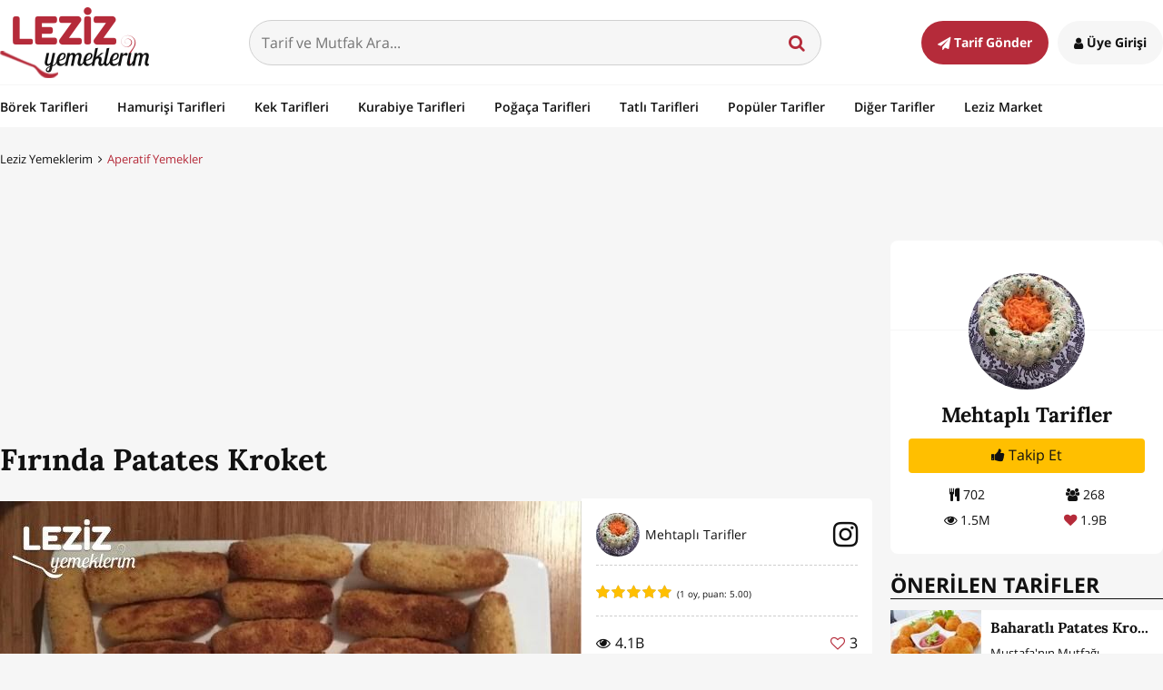

--- FILE ---
content_type: text/html; charset=UTF-8
request_url: https://www.lezizyemeklerim.com/yemek-tarifi/firinda-patates-kroket/18974
body_size: 19174
content:
<!DOCTYPE html> <html xmlns="http://www.w3.org/1999/xhtml" xmlns:og="http://ogp.me/ns#" xmlns:fb="http://www.facebook.com/2008/fbml" xml:lang="TR" lang="TR"> <head>
	<meta http-equiv="x-ua-compatible" content="ie=edge"> <meta name="viewport" content="width=device-width, initial-scale=1"> <meta http-equiv="Content-Type" content="text/html; charset=utf-8" /> <meta charset="UTF-8" /> <meta http-equiv="Content-Language" content='TR' /><title>Fırında Patates Kroket - Leziz Yemeklerim</title>
<meta name="google-site-verification" content="p9dBZyjiwuMfBdCl3YzZP-QuC5h-URiOAX0ADNoMqfY" />
<meta name="yandex-verification" content="8f1a2c17b7e1288c" />
<meta name="msvalidate.01" content="08D183F0EED31F5A24FDDC06D3579190" />
<meta name="google-signin-client_id" content="554414525551-vnb4p478i57q89k84sj6t1kfra451lng.apps.googleusercontent.com" />
<meta property="fb:app_id" content="625252620958088" />
<meta property="fb:pages" content="1527736170861978" />
<meta name="robots" content="index,follow" />
<meta name="description" content="Fırında Patates Kroket nasıl yapılır? Fırında Patates Kroket Tarifi için malzeme listesi, kalori bilgisi, detaylı anlatımı, tarife ait fotoğraf ve yapılış videosu için tıklayınız. (168 kalori) Gönderen: Mehtaplı Tarifler" />
<meta name="keywords" content="fırında patates kroket,aperatif yemekler,yemek tarifi,fırında patates kroket tarifi nasıl yapılır,fırında patates kroket kaç kalori,leziz yemeklerim,fırında patates kroket tarifi videosu,fırında patates kroket kalorisi" />
<meta name="author" content="Leziz Yemeklerim" />
<meta name="distribution" content="Local" />
<meta name="country" content="Turkey" />
<meta name="geo.position" content="39.9333635;32.8597419" />
<meta name="geo.country" content="TR" />
<meta name="ICBM" content="39.9333635;32.8597419" />
<meta name="theme-color" content="#b52b3a" />
<meta property="og:locale" content="tr_tr" />
<meta property="og:title" content="Fırında Patates Kroket - Leziz Yemeklerim" />
<meta property="og:description" content="Fırında Patates Kroket nasıl yapılır? Fırında Patates Kroket Tarifi için malzeme listesi, kalori bilgisi, detaylı anlatımı, tarife ait fotoğraf ve yapılış videosu için tıklayınız. (168 kalori) Gönderen: Mehtaplı Tarifler" />
<meta property="og:image" content="https://img.lezizyemeklerim.com/tarif/18974/firinda-patates-kroket_a4b12efcc3e6cede126ee94143b69c1c/640x366.jpg" />
<meta property="og:image:secure_url" content="https://img.lezizyemeklerim.com/tarif/18974/firinda-patates-kroket_a4b12efcc3e6cede126ee94143b69c1c/640x366.jpg" />
<meta property="og:image:width" content="640" />
<meta property="og:image:height" content="366" />
<meta property="og:site_name" content="Leziz Yemeklerim" />
<meta property="og:url" content="https://www.lezizyemeklerim.com/yemek-tarifi/firinda-patates-kroket/18974" />
<meta property="og:type" content="website" />
<meta property="og:see_also" content="https://www.lezizyemeklerim.com/yemek-tarifi/baharatli-patates-kroket/1148" />
<meta property="og:see_also" content="https://www.lezizyemeklerim.com/yemek-tarifi/nefis-istiridye-mantari-sote/4546" />
<meta property="og:see_also" content="https://www.lezizyemeklerim.com/yemek-tarifi/pratik-mangal-tadinda-tavada-kanat/5182" />
<meta property="og:see_also" content="https://www.lezizyemeklerim.com/yemek-tarifi/haslama-brokoli-ve-havuc-cok-lezzetli/11208" />
<meta name="twitter:site" content="@lezizyemekleri" />
<meta name="twitter:url" content="https://www.lezizyemeklerim.com/yemek-tarifi/firinda-patates-kroket/18974" />
<meta name="twitter:title" content="Fırında Patates Kroket - Leziz Yemeklerim" />
<meta name="twitter:image" content="https://img.lezizyemeklerim.com/tarif/18974/firinda-patates-kroket_a4b12efcc3e6cede126ee94143b69c1c/1920x1080.jpg" />
<meta name="twitter:card" content="photo" />
<meta name="twitter:creator" content="@lezizyemekleri" />
<meta name="twitter:description" content="Fırında Patates Kroket nasıl yapılır? Fırında Patates Kroket Tarifi için malzeme listesi, kalori bilgisi, detaylı anlatımı, tarife ait fotoğraf ve yapılış videosu için tıklayınız. (168 kalori) Gönderen: Mehtaplı Tarifler" />
<meta name="twitter:image:width" content="1920" />
<meta name="twitter:image:height" content="1080" />
<meta name="p:domain_verify" content="7a9d01d9028860370ec612f31ea2619f" />
<meta name="google-play-app" content="app-id=com.lezizyemeklerim" />
<link rel="canonical" href="https://www.lezizyemeklerim.com/yemek-tarifi/firinda-patates-kroket/18974" />
<link rel="publisher" href="https://plus.google.com/111816012027434889246" />
<link rel="dns-prefetch" href="//static.lezizyemeklerim.com" />
<link rel="dns-prefetch" href="//img.lezizyemeklerim.com" />
<link rel="dns-prefetch" href="//www.google-analytics.com" />
<link rel="dns-prefetch" href="//www.googletagservices.com" />
<link rel="dns-prefetch" href="//mc.yandex.ru" />
<link rel="image_src" href="https://img.lezizyemeklerim.com/tarif/18974/firinda-patates-kroket_a4b12efcc3e6cede126ee94143b69c1c/1920x1080.jpg" />
     <link rel="search" type="application/opensearchdescription+xml" href="https://www.lezizyemeklerim.com/opensearch.xml" title="Leziz Yemeklerim"/> <link rel="shortcut icon" href="https://static.lezizyemeklerim.com/www/images/favicon.ico" type="image/x-icon"/> <link rel="icon" type="image/ico" href="https://static.lezizyemeklerim.com/www/images/favicon.ico" /> <link rel="apple-touch-icon" href="https://static.lezizyemeklerim.com/www/images/logo_lezizyemeklerim.png"/> <link rel="apple-touch-icon" sizes="32x32" href="https://static.lezizyemeklerim.com/www/images/logo2x_lezizyemeklerim.png"/> <link rel="apple-touch-icon" sizes="72x72" href="https://static.lezizyemeklerim.com/www/images/logo3x_lezizyemeklerim.png"/> <link rel="apple-touch-icon" sizes="114x114" href="https://static.lezizyemeklerim.com/www/images/logo4x_lezizyemeklerim.png"/> <link rel="manifest" href="https://www.lezizyemeklerim.com/manifest.json"> <style> html,body,div,span,applet,object,iframe,h1,h2,h3,h4,h5,h6,p,blockquote,pre,a,abbr,acronym,address,big,cite,code,del,dfn,em,img,ins,kbd,q,s,samp,small,strike,strong,sub,sup,tt,var,b,u,i,center,dl,dt,dd,ol,ul,li,fieldset,form,label,legend,table,caption,tbody,tfoot,thead,tr,th,td,article,aside,canvas,details,embed,figure,figcaption,footer,header,hgroup,menu,nav,output,ruby,section,summary,time,mark,audio,video{margin:0;padding:0;border:0;font-size:100%;font:inherit;vertical-align:baseline}article,aside,details,figcaption,figure,footer,header,hgroup,menu,nav,section{display:block}body{line-height:1}ol,ul{list-style:none}blockquote,q{quotes:none}blockquote:before,blockquote:after{content:"";content:none}q:before,q:after{content:"";content:none}table{border-collapse:collapse;border-spacing:0}html{font-size:1em}body{background:#f6f6f6;color:#111;line-height:1.6;font-family:"Open Sans",Arial,sans-serif;font-display:swap;-webkit-font-smoothing:antialiased;-moz-osx-font-smoothing:grayscale;text-rendering:optimizelegibility;word-break:break-word}a{color:#111;text-decoration:none;transition:all .3s ease-out}a:hover{color:#b52b3a}p,cite,pre{margin-bottom:1.5em;font-family:"Open Sans",Arial,sans-serif}input,textarea,select{padding:.8em;width:100%;margin-bottom:.8em;border-radius:4px;border:1px solid #d0d0d0;font-family:"Open Sans",Arial,sans-serif;font-size:1em;display:block;background:#f6f6f6;color:#111;transition:all .3s ease-out}input:focus,textarea:focus,select:focus{outline:0;border-color:#543113;background:#fff}input.error,textarea.error,select.error{border-color:#b52b3a}select{height:50px}input[type="text"]:disabled{background:#dddddd}input[type="checkbox"],input[type="radio"]{display:inline-block;width:16px;height:16px;margin:.3em .3em 1em 0;float:left}.error_text{display:block;font-size:90%;color:#b52b3a;margin:-.6em 0 1em 0}.error_text.profile_error{margin:0;text-align:center;padding:20px;font-size:1.1em}button:focus{outline:0}img{max-width:100%;height:auto}iframe,object,embed{max-width:100%;display:block}.maps iframe{pointer-events:none}sup{vertical-align:super;font-size:smaller}@font-face{font-family:'FontAwesome';src:url("https://static.lezizyemeklerim.com/www/fonts/fontawesome-webfont.eot?v=4.6.1");src:url("https://static.lezizyemeklerim.com/www/fonts/fontawesome-webfont.eot?#iefix&v=4.6.1") format("embedded-opentype"),url("https://static.lezizyemeklerim.com/www/fonts/fontawesome-webfont.woff2?v=4.6.1") format("woff2"),url("https://static.lezizyemeklerim.com/www/fonts/fontawesome-webfont.woff?v=4.6.1") format("woff"),url("https://static.lezizyemeklerim.com/www/fonts/fontawesome-webfont.ttf?v=4.6.1") format("truetype"),url("https://static.lezizyemeklerim.com/www/fonts/fontawesome-webfont.svg?v=4.6.1#fontawesomeregular") format("svg");font-weight:normal;font-style:normal}.fa{display:inline-block;font:normal normal normal 14px/1 FontAwesome;font-size:inherit;text-rendering:auto;-webkit-font-smoothing:antialiased;-moz-osx-font-smoothing:grayscale}.fa-heart-o:before{content:'\f08a'}.fa-heart:before{content:'\f004'}.fa-users:before{content:'\f0c0'}.fa-clock-o:before{content:'\f017'}.fa-star:before{content:'\f005'}.fa-user:before{content:'\f007'}.fa-eye:before{content:'\f06e'}.fa-edit:before{content:'\f044'}.fa-mail-forward:before{content:'\f064'}.fa-pencil:before{content:'\f040'}.fa-book:before{content:'\f02d'}.fa-facebook:before{content:'\f09a'}.fa-bars:before{content:'\f0c9'}.fa-list-ol:before{content:'\f0cb'}.fa-dashboard:before{content:'\f0e4'}.fa-comments-o:before{content:'\f0e6'}.fa-cutlery:before{content:'\f0f5'}.fa-angle-down:before{content:'\f107'}.fa-thumbs-up:before{content:'\f164'}.fa-youtube-play:before{content:'\f16a'}.fa-instagram:before{content:'\f16d'}.fa-paper-plane:before{content:'\f1d8'}.fa-share-alt:before{content:'\f1e0'}.fa-pie-chart:before{content:'\f200'}.fa-pinterest-p:before{content:'\f231'}.fa-angle-right:before{content:'\f105'}.fa-angle-up:before{content:'\f106'}.fa-search:before{content:'\f002'}.fa-pinterest:before{content:'\f0d2'}.fa-pinterest:before{content:'\f0d2'}.fa-google-plus:before{content:'\f0d5'}.fa-youtube:before{content:'\f167'}.fa-twitter:before{content:'\f099'}.fa-envelope:before{content:'\f0e0'}.fa-trophy:before{content:'\f091'}.fa-comments:before{content:'\f086'}.fa-upload:before{content:'\f093'}.fa-angle-left:before{content:'\f104'}.fa-exclamation-triangle:before{content:'\f071'}.fa-arrow-down:before{content:'\f063'}.fa-rotate-right:before{content:'\f01e'}.fa-rotate-left:before{content:'\f0e2'}.italic,i,em{font-style:italic}.bold,b,strong{font-weight:700}.h1,h1,.h2,h2,.h3,h3,.h4,h4,.h5,h5,.h6,h6{font-family:"Lora",Georgia,serif;font-weight:700;font-display:swap;margin:0 0 0.5em;color:#111}.h1,h1,.h2,h2{line-height:1.2}.h3,h3,.h4,h4,.h5,h5,.h6,h6{line-height:1.3}.h1,h1{font-size:2.074em}.h2,h2{font-size:1.728em}.h3,h3{font-size:1.44em}.h4,h4{font-size:1.2em}.h5,h5{font-size:1em}.h6,h6{font-size:0.833em}.unordered-list{list-style-type:disc}.ordered-list{list-style:decimal}.float-left{float:left !important;margin-right:1em}.float-right{float:right !important;margin-left:1em}.text-left{text-align:left !important}.text-center{text-align:center !important}.text-right{text-align:right !important}.text-red{color:#b52b3a !important}.clearfix:before,.clearfix:after{content:"";display:table}.clearfix:after{clear:both}@font-face{font-family:'Lora';font-style:normal;font-weight:400;src:local("Lora"),local("Lora-Regular"),url(https://fonts.gstatic.com/s/lora/v9/XXbc_aQtUtjJrkp7pYGEKhTbgVql8nDJpwnrE27mub0.woff2) format("woff2");unicode-range:U+0400-045F,U+0490-0491,U+04B0-04B1,U+2116}@font-face{font-family:'Lora';font-style:normal;font-weight:400;src:local("Lora"),local("Lora-Regular"),url(https://fonts.gstatic.com/s/lora/v9/tHQOv8O1rd82EIrTHlzvmhTbgVql8nDJpwnrE27mub0.woff2) format("woff2");unicode-range:U+0100-024F,U+1E00-1EFF,U+20A0-20AB,U+20AD-20CF,U+2C60-2C7F,U+A720-A7FF}@font-face{font-family:'Lora';font-style:normal;font-weight:400;src:local("Lora"),local("Lora-Regular"),url(https://fonts.gstatic.com/s/lora/v9/rAXKWvABQNHjPUk26ixVvvesZW2xOQ-xsNqO47m55DA.woff2) format("woff2");unicode-range:U+0000-00FF,U+0131,U+0152-0153,U+02C6,U+02DA,U+02DC,U+2000-206F,U+2074,U+20AC,U+2212,U+2215,U+E0FF,U+EFFD,U+F000}@font-face{font-family:'Lora';font-style:normal;font-weight:700;src:local("Lora Bold"),local("Lora-Bold"),url(https://fonts.gstatic.com/s/lora/v9/yNp9UcngimMxgyQxKMt1QVKPGs1ZzpMvnHX-7fPOuAc.woff2) format("woff2");unicode-range:U+0400-045F,U+0490-0491,U+04B0-04B1,U+2116}@font-face{font-family:'Lora';font-style:normal;font-weight:700;src:local("Lora Bold"),local("Lora-Bold"),url(https://fonts.gstatic.com/s/lora/v9/sNDli5YcfijR40K0xz3mZVKPGs1ZzpMvnHX-7fPOuAc.woff2) format("woff2");unicode-range:U+0100-024F,U+1E00-1EFF,U+20A0-20AB,U+20AD-20CF,U+2C60-2C7F,U+A720-A7FF}@font-face{font-family:'Lora';font-style:normal;font-weight:700;src:local("Lora Bold"),local("Lora-Bold"),url(https://fonts.gstatic.com/s/lora/v9/mlTYdpdDwCepOR2s5kS2CwLUuEpTyoUstqEm5AMlJo4.woff2) format("woff2");unicode-range:U+0000-00FF,U+0131,U+0152-0153,U+02C6,U+02DA,U+02DC,U+2000-206F,U+2074,U+20AC,U+2212,U+2215,U+E0FF,U+EFFD,U+F000}@font-face{font-family:'Open Sans';font-style:normal;font-weight:300;src:local("Open Sans Light"),local("OpenSans-Light"),url(https://fonts.gstatic.com/s/opensans/v13/DXI1ORHCpsQm3Vp6mXoaTQ7aC6SjiAOpAWOKfJDfVRY.woff2) format("woff2");unicode-range:U+0460-052F,U+20B4,U+2DE0-2DFF,U+A640-A69F}@font-face{font-family:'Open Sans';font-style:normal;font-weight:300;src:local("Open Sans Light"),local("OpenSans-Light"),url(https://fonts.gstatic.com/s/opensans/v13/DXI1ORHCpsQm3Vp6mXoaTRdwxCXfZpKo5kWAx_74bHs.woff2) format("woff2");unicode-range:U+0400-045F,U+0490-0491,U+04B0-04B1,U+2116}@font-face{font-family:'Open Sans';font-style:normal;font-weight:300;src:local("Open Sans Light"),local("OpenSans-Light"),url(https://fonts.gstatic.com/s/opensans/v13/DXI1ORHCpsQm3Vp6mXoaTZ6vnaPZw6nYDxM4SVEMFKg.woff2) format("woff2");unicode-range:U+1F00-1FFF}@font-face{font-family:'Open Sans';font-style:normal;font-weight:300;src:local("Open Sans Light"),local("OpenSans-Light"),url(https://fonts.gstatic.com/s/opensans/v13/DXI1ORHCpsQm3Vp6mXoaTfy1_HTwRwgtl1cPga3Fy3Y.woff2) format("woff2");unicode-range:U+0370-03FF}@font-face{font-family:'Open Sans';font-style:normal;font-weight:300;src:local("Open Sans Light"),local("OpenSans-Light"),url(https://fonts.gstatic.com/s/opensans/v13/DXI1ORHCpsQm3Vp6mXoaTfgrLsWo7Jk1KvZser0olKY.woff2) format("woff2");unicode-range:U+0102-0103,U+1EA0-1EF9,U+20AB}@font-face{font-family:'Open Sans';font-style:normal;font-weight:300;src:local("Open Sans Light"),local("OpenSans-Light"),url(https://fonts.gstatic.com/s/opensans/v13/DXI1ORHCpsQm3Vp6mXoaTYjoYw3YTyktCCer_ilOlhE.woff2) format("woff2");unicode-range:U+0100-024F,U+1E00-1EFF,U+20A0-20AB,U+20AD-20CF,U+2C60-2C7F,U+A720-A7FF}@font-face{font-family:'Open Sans';font-style:normal;font-weight:300;src:local("Open Sans Light"),local("OpenSans-Light"),url(https://fonts.gstatic.com/s/opensans/v13/DXI1ORHCpsQm3Vp6mXoaTRampu5_7CjHW5spxoeN3Vs.woff2) format("woff2");unicode-range:U+0000-00FF,U+0131,U+0152-0153,U+02C6,U+02DA,U+02DC,U+2000-206F,U+2074,U+20AC,U+2212,U+2215,U+E0FF,U+EFFD,U+F000}@font-face{font-family:'Open Sans';font-style:normal;font-weight:400;src:local("Open Sans"),local("OpenSans"),url(https://fonts.gstatic.com/s/opensans/v13/K88pR3goAWT7BTt32Z01m4X0hVgzZQUfRDuZrPvH3D8.woff2) format("woff2");unicode-range:U+0460-052F,U+20B4,U+2DE0-2DFF,U+A640-A69F}@font-face{font-family:'Open Sans';font-style:normal;font-weight:400;src:local("Open Sans"),local("OpenSans"),url(https://fonts.gstatic.com/s/opensans/v13/RjgO7rYTmqiVp7vzi-Q5UYX0hVgzZQUfRDuZrPvH3D8.woff2) format("woff2");unicode-range:U+0400-045F,U+0490-0491,U+04B0-04B1,U+2116}@font-face{font-family:'Open Sans';font-style:normal;font-weight:400;src:local("Open Sans"),local("OpenSans"),url(https://fonts.gstatic.com/s/opensans/v13/LWCjsQkB6EMdfHrEVqA1KYX0hVgzZQUfRDuZrPvH3D8.woff2) format("woff2");unicode-range:U+1F00-1FFF}@font-face{font-family:'Open Sans';font-style:normal;font-weight:400;src:local("Open Sans"),local("OpenSans"),url(https://fonts.gstatic.com/s/opensans/v13/xozscpT2726on7jbcb_pAoX0hVgzZQUfRDuZrPvH3D8.woff2) format("woff2");unicode-range:U+0370-03FF}@font-face{font-family:'Open Sans';font-style:normal;font-weight:400;src:local("Open Sans"),local("OpenSans"),url(https://fonts.gstatic.com/s/opensans/v13/59ZRklaO5bWGqF5A9baEEYX0hVgzZQUfRDuZrPvH3D8.woff2) format("woff2");unicode-range:U+0102-0103,U+1EA0-1EF9,U+20AB}@font-face{font-family:'Open Sans';font-style:normal;font-weight:400;src:local("Open Sans"),local("OpenSans"),url(https://fonts.gstatic.com/s/opensans/v13/u-WUoqrET9fUeobQW7jkRYX0hVgzZQUfRDuZrPvH3D8.woff2) format("woff2");unicode-range:U+0100-024F,U+1E00-1EFF,U+20A0-20AB,U+20AD-20CF,U+2C60-2C7F,U+A720-A7FF}@font-face{font-family:'Open Sans';font-style:normal;font-weight:400;src:local("Open Sans"),local("OpenSans"),url(https://fonts.gstatic.com/s/opensans/v13/cJZKeOuBrn4kERxqtaUH3ZBw1xU1rKptJj_0jans920.woff2) format("woff2");unicode-range:U+0000-00FF,U+0131,U+0152-0153,U+02C6,U+02DA,U+02DC,U+2000-206F,U+2074,U+20AC,U+2212,U+2215,U+E0FF,U+EFFD,U+F000}@font-face{font-family:'Open Sans';font-style:normal;font-weight:600;src:local("Open Sans Semibold"),local("OpenSans-Semibold"),url(https://fonts.gstatic.com/s/opensans/v13/MTP_ySUJH_bn48VBG8sNSg7aC6SjiAOpAWOKfJDfVRY.woff2) format("woff2");unicode-range:U+0460-052F,U+20B4,U+2DE0-2DFF,U+A640-A69F}@font-face{font-family:'Open Sans';font-style:normal;font-weight:600;src:local("Open Sans Semibold"),local("OpenSans-Semibold"),url(https://fonts.gstatic.com/s/opensans/v13/MTP_ySUJH_bn48VBG8sNShdwxCXfZpKo5kWAx_74bHs.woff2) format("woff2");unicode-range:U+0400-045F,U+0490-0491,U+04B0-04B1,U+2116}@font-face{font-family:'Open Sans';font-style:normal;font-weight:600;src:local("Open Sans Semibold"),local("OpenSans-Semibold"),url(https://fonts.gstatic.com/s/opensans/v13/MTP_ySUJH_bn48VBG8sNSp6vnaPZw6nYDxM4SVEMFKg.woff2) format("woff2");unicode-range:U+1F00-1FFF}@font-face{font-family:'Open Sans';font-style:normal;font-weight:600;src:local("Open Sans Semibold"),local("OpenSans-Semibold"),url(https://fonts.gstatic.com/s/opensans/v13/MTP_ySUJH_bn48VBG8sNSvy1_HTwRwgtl1cPga3Fy3Y.woff2) format("woff2");unicode-range:U+0370-03FF}@font-face{font-family:'Open Sans';font-style:normal;font-weight:600;src:local("Open Sans Semibold"),local("OpenSans-Semibold"),url(https://fonts.gstatic.com/s/opensans/v13/MTP_ySUJH_bn48VBG8sNSvgrLsWo7Jk1KvZser0olKY.woff2) format("woff2");unicode-range:U+0102-0103,U+1EA0-1EF9,U+20AB}@font-face{font-family:'Open Sans';font-style:normal;font-weight:600;src:local("Open Sans Semibold"),local("OpenSans-Semibold"),url(https://fonts.gstatic.com/s/opensans/v13/MTP_ySUJH_bn48VBG8sNSojoYw3YTyktCCer_ilOlhE.woff2) format("woff2");unicode-range:U+0100-024F,U+1E00-1EFF,U+20A0-20AB,U+20AD-20CF,U+2C60-2C7F,U+A720-A7FF}@font-face{font-family:'Open Sans';font-style:normal;font-weight:600;src:local("Open Sans Semibold"),local("OpenSans-Semibold"),url(https://fonts.gstatic.com/s/opensans/v13/MTP_ySUJH_bn48VBG8sNShampu5_7CjHW5spxoeN3Vs.woff2) format("woff2");unicode-range:U+0000-00FF,U+0131,U+0152-0153,U+02C6,U+02DA,U+02DC,U+2000-206F,U+2074,U+20AC,U+2212,U+2215,U+E0FF,U+EFFD,U+F000}@font-face{font-family:'Open Sans';font-style:normal;font-weight:700;src:local("Open Sans Bold"),local("OpenSans-Bold"),url(https://fonts.gstatic.com/s/opensans/v13/k3k702ZOKiLJc3WVjuplzA7aC6SjiAOpAWOKfJDfVRY.woff2) format("woff2");unicode-range:U+0460-052F,U+20B4,U+2DE0-2DFF,U+A640-A69F}@font-face{font-family:'Open Sans';font-style:normal;font-weight:700;src:local("Open Sans Bold"),local("OpenSans-Bold"),url(https://fonts.gstatic.com/s/opensans/v13/k3k702ZOKiLJc3WVjuplzBdwxCXfZpKo5kWAx_74bHs.woff2) format("woff2");unicode-range:U+0400-045F,U+0490-0491,U+04B0-04B1,U+2116}@font-face{font-family:'Open Sans';font-style:normal;font-weight:700;src:local("Open Sans Bold"),local("OpenSans-Bold"),url(https://fonts.gstatic.com/s/opensans/v13/k3k702ZOKiLJc3WVjuplzJ6vnaPZw6nYDxM4SVEMFKg.woff2) format("woff2");unicode-range:U+1F00-1FFF}@font-face{font-family:'Open Sans';font-style:normal;font-weight:700;src:local("Open Sans Bold"),local("OpenSans-Bold"),url(https://fonts.gstatic.com/s/opensans/v13/k3k702ZOKiLJc3WVjuplzPy1_HTwRwgtl1cPga3Fy3Y.woff2) format("woff2");unicode-range:U+0370-03FF}@font-face{font-family:'Open Sans';font-style:normal;font-weight:700;src:local("Open Sans Bold"),local("OpenSans-Bold"),url(https://fonts.gstatic.com/s/opensans/v13/k3k702ZOKiLJc3WVjuplzPgrLsWo7Jk1KvZser0olKY.woff2) format("woff2");unicode-range:U+0102-0103,U+1EA0-1EF9,U+20AB}@font-face{font-family:'Open Sans';font-style:normal;font-weight:700;src:local("Open Sans Bold"),local("OpenSans-Bold"),url(https://fonts.gstatic.com/s/opensans/v13/k3k702ZOKiLJc3WVjuplzIjoYw3YTyktCCer_ilOlhE.woff2) format("woff2");unicode-range:U+0100-024F,U+1E00-1EFF,U+20A0-20AB,U+20AD-20CF,U+2C60-2C7F,U+A720-A7FF}@font-face{font-family:'Open Sans';font-style:normal;font-weight:700;src:local("Open Sans Bold"),local("OpenSans-Bold"),url(https://fonts.gstatic.com/s/opensans/v13/k3k702ZOKiLJc3WVjuplzBampu5_7CjHW5spxoeN3Vs.woff2) format("woff2");unicode-range:U+0000-00FF,U+0131,U+0152-0153,U+02C6,U+02DA,U+02DC,U+2000-206F,U+2074,U+20AC,U+2212,U+2215,U+E0FF,U+EFFD,U+F000}*,*:before,*:after{-moz-box-sizing:border-box;-webkit-box-sizing:border-box;box-sizing:border-box}.wrapper{max-width:1280px;margin-left:auto;margin-right:auto;position:relative}.wrapper:after{content:" ";display:block;clear:both}@media (max-width: 1279px){.wrapper{padding:0 20px}}.hr{height:1px;width:100%;margin:2em 0;background:#f6f6f6}.ly_hide{display:none}.ly_minimized{width:0px;height:0px}.ly_site_notification{display:none;width:260px;padding:1em;background:#ffbf00;color:#111;border-radius:6px;position:fixed;bottom:1em;left:1em;z-index:10000;font-size:.8em;box-shadow:0 0 20px rgba(57,28,4,0.5)}.ly_image_preview{font-size:1.5em;cursor:pointer;color:#ffbf00}.ly_p-1em{padding:1em !important}.ly_mr-0{margin-right:0 !important}.ly_ml-15{margin-left:-15px}.ly_mb-15{margin-bottom:15px}.ly_fr{float:right}.ly_fl{float:left}.ly_switch.round{padding:0px 30px;border-radius:40px;box-shadow:inset 0 0 4px #CDCDCD;border:1px solid #CCC}.ly_switch{position:relative;display:inline-block;color:#ccc;height:30px;padding:6px 6px 5px 6px;border:1px solid #DDD;border-radius:4px;background:#eee;cursor:pointer}.ly_switch.round.on .toggle{left:54%;background:#ffbf00;border:1px solid #997300}.ly_switch.round.off .toggle{left:3%}.ly_switch.round .toggle{border-radius:40px;width:25px;height:25px}.ly_switch.on .toggle{left:2%}.ly_switch .toggle{position:absolute;top:1px;width:37px;height:25px;border:1px solid #ccc;border-radius:4px;background:#fff;z-index:999;-webkit-transition:all 0.15s ease-in-out;-moz-transition:all 0.15s ease-in-out;-o-transition:all 0.15s ease-in-out;-ms-transition:all 0.15s ease-in-out}.ly_switch span{display:inline-block;width:35px}.ly_player{background:#000}.ly_color-link{color:#4183c4}.ly_w-100{width:100%}.ly_ad{margin:1em auto .5em;text-align:center}@media (max-width: 20em){.ly_ad.ad_320w_300{margin-left:-10px}.ly_ad.ad_320w_320{margin-left:-20px}}.ly_ad.ly_ml-1em{margin-left:-1em}.ly_ad.ly_homepage-250h{margin-top:-5px}.ly_ad.ly_homepage-90h{width:100%;margin-top:-5px}.jqte ul{margin:0 0 20px 20px;list-style-type:disc}.jqte *{font-size:16px !important}.edit_profile form{margin-bottom:40px}.video_wrapper{position:relative;padding-bottom:56.25%;padding-top:25px;height:0}.video_wrapper iframe{position:absolute;top:0;left:0;width:100%;height:100%}.site_header{background:#fff}.site_header .wrapper{display:flex;flex-direction:row;flex-wrap:wrap;justify-content:space-between;align-items:center;padding-top:8px;padding-bottom:7px}@media (max-width: 37.5em){.site_header .wrapper{padding:8px 12px 7px}}@media (max-width: 37.5em){.site_header a.site_logo{margin:0 auto}}.site_header a.site_logo .logo{display:block}@media (max-width: 48em){.site_header a.site_logo .logo{height:50px;width:auto}}@media (max-width: 20em){.site_header a.site_logo .logo{height:46px;width:auto}}.site_header .site_search{width:calc(100% - 650px);position:relative;margin:0 auto}@media (max-width: 48em){.site_header .site_search{width:calc(100% - 366px)}}@media (max-width: 37.5em){.site_header .site_search{display:none}}.site_header .site_search input{background:#f6f6f6;border-radius:50px;margin:0;transition:all .3s ease-out}.site_header .site_search input:focus{background:#b52b3a;color:#fff}.site_header .site_search button{position:absolute;top:14px;right:12px;background:transparent;border:0;font-size:1.2em;cursor:pointer;color:#b52b3a}@media (max-width: 25em){.site_header .site_search button{right:0}}.site_header .site_search .search-suggest{width:100%;text-align:left;position:absolute;top:48px;z-index:3;background-color:#fff;margin:auto;border-bottom-left-radius:8px;border-bottom-right-radius:8px;border:1px solid #b52b3a;border-top:none;padding:15px;font-size:90%}.site_header .site_search .search-suggest li{margin-bottom:.6em}.site_header .site_search .search-suggest li:last-child{margin-bottom:0}.site_header .site_search .search-suggest li a{display:flex;flex-wrap:wrap;align-items:center}.site_header .site_search .search-suggest li a:hover{background:#f6f6f6;color:#111}.site_header .site_search .search-suggest li a img{margin:0 .6em 0 0;display:block}@media (max-width: 25em){.site_header .site_search .search-suggest li a img{display:none}}@media (max-width: 48em){.site_header .login_send_recipe{min-width:112px}}@media (max-width: 37.5em){.site_header .login_send_recipe{min-width:auto;text-align:right;display:flex;flex-wrap:wrap;margin:.3em 0 auto}}.site_header .login_send_recipe a{padding:1em 1.25em;border-radius:50px;font-weight:700;font-size:90%;color:#111;transition:all .3s ease-out}@media (max-width: 37.5em){.site_header .login_send_recipe a{font-size:1.8em;padding:0}}@media (max-width: 48em){.site_header .login_send_recipe a span{display:none}}.site_header .login_send_recipe a.send_recipe{background:#b52b3a;color:#fff;margin-right:.4em}.site_header .login_send_recipe a.send_recipe:hover{background:#919191}@media (max-width: 37.5em){.site_header .login_send_recipe a.send_recipe{display:none}}.site_header .login_send_recipe a.sign_in_up{background:#f6f6f6}.site_header .login_send_recipe a.sign_in_up:hover{background:#919191;color:#fff}@media (max-width: 37.5em){.site_header .login_send_recipe a.sign_in_up{background:none;color:#111;margin-right:0}.site_header .login_send_recipe a.sign_in_up:hover{background:none;color:#111}}.site_header .login_send_recipe a.logged_in_user{display:flex;flex-wrap:wrap;align-items:center;padding:0;position:relative}.site_header .login_send_recipe a.logged_in_user img{border-radius:50%;display:block;height:40px;width:40px}.site_header .login_send_recipe a.logged_in_user .fa{font-size:1.5em;margin-left:.3em}@media (max-width: 37.5em){.site_header .login_send_recipe a.logged_in_user .fa{font-size:.75em}}.site_header .login_send_recipe a.logged_in_user .notif_count{position:absolute;top:-12px;left:2.5em;width:30px;height:30px;text-align:center;font-size:.8em;line-height:2.2;background:#b52b3a;color:#fff;display:block;border-radius:50%;border:3px solid #fff}@media (max-width: 37.5em){.site_header .login_send_recipe a.logged_in_user .notif_count{font-size:38%}}.site_header .login_send_recipe.user_logged{display:flex;flex-wrap:wrap;align-items:center}.site_header .login_send_recipe.user_logged .logged_in{position:relative}.site_header .login_send_recipe.user_logged .logged_in .logged_user_menu{position:absolute;z-index:3;top:50px;right:-4px;width:180px;padding:.75em;background:#fff;border-radius:6px;border-top:4px solid #b52b3a;border-bottom:4px solid #b52b3a;box-shadow:0 3px 8px rgba(0,0,0,0.2);text-align:right;display:none}.site_header .login_send_recipe.user_logged .logged_in .logged_user_menu:before{content:"";width:0;height:0;border-style:solid;border-width:0 10px 8px 10px;border-color:transparent transparent #b52b3a transparent;position:absolute;top:-8px;right:36px}.site_header .login_send_recipe.user_logged .logged_in .logged_user_menu li{margin-bottom:.5em}.site_header .login_send_recipe.user_logged .logged_in .logged_user_menu li:last-child{margin-bottom:0}.site_header .login_send_recipe.user_logged .logged_in .logged_user_menu li a{padding:.4em 0;font-size:.9em;font-weight:normal;display:block;color:#111}.site_header .login_send_recipe.user_logged .logged_in .logged_user_menu li a:hover{color:#b52b3a}.site_header .login_send_recipe.user_logged .logged_in .logged_user_menu li a .notif_count{width:24px;height:24px;text-align:center;font-size:.8em;font-weight:600;line-height:2.2;background:#ffbf00;color:#111;display:inline-block;border-radius:50%}.site_header .mobile_hamburger{display:none}.site_header .mobile_hamburger .fa-bars{color:#111;margin:.3em 0 0 0;font-size:1.75em}@media (max-width: 48em){.site_header .mobile_hamburger{display:block;order:-1;margin-right:1em}}@media (max-width: 37.5em){.site_header .mobile_hamburger{margin-right:0}}.site_header .mobile_search_box{background:#fff;padding:.4em .4em .3em;width:100%;box-shadow:0 6px 20px rgba(57,28,4,0.1);display:none}@media (max-width: 37.5em){.site_header .mobile_search_box{display:block}}.site_header .mobile_search_box form{display:flex;flex-flow:row wrap;justify-content:space-between;position:relative}.site_header .mobile_search_box input{width:calc(100% - 60px);margin:0;-webkit-appearance:none;font-size:16px;padding:6px}.site_header .mobile_search_box button{background:#ffbf00;border-radius:4px;border:0;color:#111;text-align:center;width:55px}.site_header .mobile_search_box .search-suggest{width:calc(100% - 60px);text-align:left;position:absolute;top:34px;z-index:3;background-color:#fff;margin:auto;border-radius:0 0 8px 8px;border:1px solid #543113;border-top:none;padding:15px;left:0;font-size:90%}.site_header .mobile_search_box .search-suggest li{margin-bottom:.6em}.site_header .mobile_search_box .search-suggest li:last-child{margin-bottom:0}.site_header .mobile_search_box .search-suggest li a{display:flex;flex-wrap:wrap;align-items:center;font-weight:normal;font-size:1em}.site_header .mobile_search_box .search-suggest li a:hover{background:#f6f6f6}.site_header .mobile_search_box .search-suggest li a img{width:32px;height:32px;margin:0 .6em 0 0;display:block}.site_header .mobile_search_box .search-suggest li a .suggest-text{width:calc(100% - 44px)}.main_nav{background:#fff;border-top:1px solid #f6f6f6}@media (max-width: 48em){.main_nav .wrapper{display:none}}.main_nav ul{display:flex;flex-flow:row;justify-content:flex-start;align-items:center}@media (max-width: 48em){.main_nav ul{display:none}}.main_nav li{margin-right:2em;position:relative;transition:all .3s ease-out}.main_nav li:last-child{margin-right:0}.main_nav li a{color:#111;font-weight:600;padding:.8em 0;font-size:90%;display:inline-block}.main_nav li a:hover{color:#b52b3a}.main_nav li ul{background:#fff;border-radius:0 0 5px 5px;padding:0;position:absolute;top:46px;right:-1em;width:400px;column-count:2;z-index:101;padding:0 1em 1em 1em;box-shadow:0 6px 15px rgba(0,0,0,0.15);display:none}.main_nav li ul li{display:block;color:#f6f6f6;break-inside:avoid-column}.main_nav li ul li a{display:block;color:#111}.main_nav li ul li a:hover{color:#b52b3a}.main_nav li:hover ul{display:block}#mobile_menu{background:#fff;color:#111;z-index:100}#mobile_menu .mm-search input{padding:1.2em;background:#f6f6f6;color:#111}#mobile_menu .mm-navbar a,#mobile_menu .mm-navbar>*{color:#b52b3a;line-height:2}#mobile_menu .mm-clear:after,#mobile_menu .mm-clear:before,#mobile_menu .mm-close:after,#mobile_menu .mm-close:before{width:10px;height:10px;border-color:#b52b3a}#mobile_menu .mm-clear:before,#mobile_menu .mm-close:before{right:13px}#mobile_menu .mm-listview>li>a{border-bottom:1px solid #f7f7f7}#mobile_menu .mm-listview .mm-next:before{border-left-color:#f7f7f7}#mobile_menu .mm-btn:after,#mobile_menu .mm-btn:before{border-color:#b52b3a;top:12px}#mobile_menu .mm-listview>li .mm-arrow:after,#mobile_menu .mm-listview>li .mm-next:after{border-color:#f6f6f6}#mobile_menu .mm-btn:last-child{top:0}#mobile_menu .mm-listview>li.mm-selected>a:not(.mm-next){background:#ffbf00;color:#111}.ly_breadcrumb{margin:0 0 1em;width:100%;font-size:80%}.ly_breadcrumb li{display:inline;color:#b52b3a}.ly_breadcrumb li:after{content:"\f105";color:#111;font-family:FontAwesome;margin:0 .2em;display:inline-block}.ly_breadcrumb li:last-child:after{content:""}.ly_breadcrumb li a:hover{color:#b52b3a}#mobile_menu{display:none}.ly_sidebar_channel_info{background:#fff;border-radius:8px;padding:1.25em;font-size:.9em}.ly_sidebar_channel_info .social_links{display:flex;flex-flow:row wrap}.ly_sidebar_channel_info .social_links a{width:48px;height:48px;border-radius:50%;padding:1em;display:flex;flex-flow:row wrap;justify-content:center;align-items:center;font-size:1.5em;margin-right:.4em;color:#fff}.ly_sidebar_channel_info .social_links a.facebook{background:#3b5998}.ly_sidebar_channel_info .social_links a.instagram{background:#333}.ly_sidebar_channel_info .social_links a.pinterest{background:#ab171e}.ly_sidebar_channel_info .social_links a.website{background:#333}.ly_channel_card{display:flex;flex-flow:column;flex-wrap:wrap;background:#fff;border-radius:8px;max-width:300px;padding:1.25em;text-align:center;margin:0 auto 1.25em;transition:all .3s ease-out}@media (max-width: 48em){.ly_channel_card{flex:1 0 auto;margin:0 auto 1.25em}}@media (max-width: 37.5em){.ly_channel_card{margin:0 auto 1.25em}}.ly_channel_card h3{word-break:break-all;transition:all .3s ease-out}.ly_channel_card:hover{box-shadow:0 0 30px rgba(0,0,0,0.2)}.ly_channel_card:hover h3{color:#b52b3a}.ly_channel_card:hover .ly_follow_channel{background:#b52b3a;color:#fff}.ly_channel_card .avatar{position:relative;padding:1em 0 .4em}.ly_channel_card .avatar img{border-radius:50%;width:128px;height:128px;z-index:2;position:relative}.ly_channel_card .avatar .divider{position:absolute;z-index:1;top:calc(50% - 1px);left:0;height:1px;width:calc(100% + 2.5em);background:#f6f6f6;margin:0 -1.25em}.ly_channel_card .ly_follow_channel{background:#ffbf00;color:#111;padding:.4em 1em;border-radius:4px;margin-bottom:.75em}.ly_channel_card .stats{font-size:90%;display:flex;flex-wrap:wrap;align-items:center;justify-content:space-around}.ly_channel_card .stats span{width:48%;margin-bottom:.4em}@media (max-width: 37.5em){.ly_channel_card .stats span{width:100%}}.ly_channel_card .stats span .fa-heart{color:#b52b3a}.sidebar{width:300px}@media (max-width: 48em){.sidebar{width:100%}}.sidebar .ad_300_250{margin-bottom:1.25em}@media (max-width: 48em){.sidebar .ad_300_250{text-align:center}}.sidebar .ad_300_250 img{display:block;margin:0 auto}.sidebar .sidebar_recipes{margin:1em 0}.sidebar .sidebar_recipes h3{font-family:"Open Sans",Arial,sans-serif;border-bottom:1px solid}.sidebar .sidebar_recipes article{display:flex;flex-wrap:wrap;margin-bottom:1em;transition:all .3s ease-out}.sidebar .sidebar_recipes article:hover{box-shadow:0 0 30px rgba(57,28,4,0.15)}.sidebar .sidebar_recipes article figure{width:100px}.sidebar .sidebar_recipes article figure a{display:block;position:relative}.sidebar .sidebar_recipes article figure img{display:block}.sidebar .sidebar_recipes article a{transition:all .3s ease-out}.sidebar .sidebar_recipes article a:hover{color:#b52b3a}.sidebar .sidebar_recipes article .video_icon{top:18px;right:-12px;margin:-20px 0 0 0;transform:scale(0.5, 0.5);box-shadow:0;display:block}.sidebar .sidebar_recipes article .post_details{background:#fff;padding:.6em;width:calc(100% - 100px)}.sidebar .sidebar_recipes article .post_details h4{font-size:1em;width:100%;white-space:nowrap;overflow:hidden;text-overflow:ellipsis}.sidebar .sidebar_recipes article .post_details .other_details{display:flex;flex-direction:row;flex-wrap:wrap;justify-content:space-between;align-items:center}.sidebar .sidebar_recipes article .post_details .other_details .user{font-size:.8em}.sidebar .sidebar_list{margin:0 0 1em 0}.sidebar .sidebar_list a{display:block;max-width:300px;margin:0 auto;background:#fff}.sidebar .sidebar_list a img{display:block}.sidebar .sidebar_list a h4{padding:1em;transition:all .3s ease-out}.sidebar .sidebar_list a:hover{box-shadow:0 0 30px rgba(57,28,4,0.15)}.sidebar .sidebar_list a:hover h4{color:#ffbf00}.video_icon{display:block;width:40px;height:30px;position:absolute;top:20px;right:-5px;background:#b52b3a;margin:-15px 0 0 -20px;box-shadow:0 0 25px rgba(0,0,0,0.65)}.video_icon:after{content:"";position:absolute;display:block;bottom:-5px;width:0;height:0;border-top:5px solid #111;border-left:0;border-right:5px solid transparent;left:auto;right:0}.video_icon .arrow{display:block;width:0;height:0;border-style:solid;border-radius:3px;border-width:8.5px 0 8.5px 12px;border-color:transparent transparent transparent #fff;margin:7px 15px}.video_icon.steps{display:flex;justify-content:center;align-items:center;font-size:1.35em;color:#fff}.video_icon.contest_badge{background:#ffbf00;display:flex;justify-content:center;align-items:center}.video_icon.contest_badge i{color:#111 !important}    .h1,h1,.h2,h2,.h3,h3,.recipe_all_content .recipe_content .box h2,.h4,h4,.recipe_all_content .recipe_content .box.ingredients h2,.h5,h5,.h6,h6{font-family:"Lora",Georgia,serif;font-weight:700;margin:0 0 .5em;color:#111}.h1,h1,.h2,h2{line-height:1.2}.h3,h3,.recipe_all_content .recipe_content .box h2,.h4,h4,.recipe_all_content .recipe_content .box.ingredients h2,.h5,h5,.h6,h6{line-height:1.3}.h1,h1{font-size:2.074em}.h2,h2{font-size:1.728em}.h3,h3,.recipe_all_content .recipe_content .box h2{font-size:1.44em}.h4,h4,.recipe_all_content .recipe_content .box.ingredients h2{font-size:1.2em}.h5,h5{font-size:1em}.h6,h6{font-size:.833em}.recipe_all_content{display:flex;flex-wrap:wrap}.recipe_all_content .recipe_content{margin:1.5em 20px 0 0;width:calc(100% - 320px);line-height:1.8;word-wrap:break-word}@media(max-width:48em){.recipe_all_content .recipe_content{width:100%;margin:1em 0 0 0}}.recipe_all_content .recipe_content .ly_breadcrumb{margin:0 0 .6em}.recipe_all_content .recipe_content .page_title{width:100%;display:flex;flex-wrap:wrap;align-items:baseline;margin-bottom:1em}.recipe_all_content .recipe_content .page_title h1{margin:0 0 .2em 0;width:100%}@media(max-width:48em){.recipe_all_content .recipe_content .page_title h1{font-size:1.44em}}.recipe_all_content .recipe_content .page_title h1.static_page_title{color:#b52b3a}.recipe_all_content .recipe_content .page_title .cat{font-size:90%;color:#111}.recipe_all_content .recipe_content .page_title .cat:hover{color:#ffbf00}.recipe_all_content .recipe_content .recipe_details{display:flex;flex-wrap:wrap;align-items:center;margin-bottom:1.25em}.recipe_all_content .recipe_content .recipe_details figure{flex:1 1 0;position:relative;z-index:1}@media(max-width:61.25em){.recipe_all_content .recipe_content .recipe_details figure{flex:1 1 auto}}@media(max-width:37.5em){.recipe_all_content .recipe_content .recipe_details figure{flex:1 1 100%}}.recipe_all_content .recipe_content .recipe_details figure .under-moderation{position:absolute;left:0;right:0;top:0;bottom:0;background:rgba(0,0,0,0.75);text-align:center;color:#fff;font-weight:bold;padding:1em;display:flex;align-items:center}.recipe_all_content .recipe_content .recipe_details figure img{display:block;width:100%}@media(max-width:48em){.recipe_all_content .recipe_content .recipe_details figure img{border-radius:5px 5px 0 0}}.recipe_all_content .recipe_content .recipe_details figure .ribbon-contest{width:80px;height:80px;overflow:hidden;position:absolute;top:-3px;right:-3px}.recipe_all_content .recipe_content .recipe_details figure .ribbon-yellow{color:#333;text-align:center;text-shadow:rgba(255,255,255,0.5) 0 1px 0;transform:rotate(45deg);position:relative;padding:7px 0;left:0;top:4px;width:112px;background-color:#ffbf00;background-image:-webkit-gradient(linear,left top,left bottom,from(#ffbf00),to(#e6ac00));background-image:-webkit-linear-gradient(top,#ffbf00,#e6ac00);background-image:-moz-linear-gradient(top,#ffbf00,#e6ac00);background-image:-ms-linear-gradient(top,#ffbf00,#e6ac00);background-image:-o-linear-gradient(top,#ffbf00,#e6ac00);color:#111;box-shadow:0 0 3px rgba(0,0,0,0.3)}.recipe_all_content .recipe_content .recipe_details figure .ribbon-yellow:before,.recipe_all_content .recipe_content .recipe_details figure .ribbon-yellow:after{content:"";border-top:3px solid #6e8900;border-left:3px solid transparent;border-right:3px solid transparent;position:absolute;bottom:-3px}.recipe_all_content .recipe_content .recipe_details figure .ribbon-yellow:before{left:0}.recipe_all_content .recipe_content .recipe_details figure .ribbon-yellow:after{right:0}.recipe_all_content .recipe_content .recipe_details figure .ly_pinterest{background:#b52b3a;color:#fff;font-family:georgia;font-style:italic;padding:.1em .5em;border:1px solid #fff;border-radius:3px;position:absolute;z-index:2;right:3px;bottom:3px}@media(max-width:37.5em){.recipe_all_content .recipe_content .recipe_details figure .ly_pinterest{display:none}}.recipe_all_content .recipe_content .recipe_details .details{background:#fff;border-radius:0 5px 5px 0;padding:1em;display:flex;flex-wrap:wrap;flex-direction:column;flex:1 0 auto;max-width:320px}@media(max-width:61.25em){.recipe_all_content .recipe_content .recipe_details .details{flex:1 0 100%;max-width:100%}}@media(max-width:48em){.recipe_all_content .recipe_content .recipe_details .details{border-radius:0 0 5px 5px}}.recipe_all_content .recipe_content .recipe_details .details .author{display:flex;flex-wrap:wrap;align-items:center;justify-content:space-between;border-bottom:1px dashed #cecece;margin-bottom:.6em;padding-bottom:.6em}.recipe_all_content .recipe_content .recipe_details .details .author a{display:flex;flex-wrap:wrap;align-items:center;font-size:90%}.recipe_all_content .recipe_content .recipe_details .details .author a.ly_instagram{font-size:2em}.recipe_all_content .recipe_content .recipe_details .details .author a img{margin:0 .4em 0 0;width:48px;height:48px;border-radius:50%}.recipe_all_content .recipe_content .recipe_details .details .author a span{max-width:165px;white-space:nowrap;overflow:hidden;text-overflow:ellipsis}.recipe_all_content .recipe_content .recipe_details .details .follow_channel_mobile{text-align:center;display:none}@media(max-width:48em){.recipe_all_content .recipe_content .recipe_details .details .follow_channel_mobile{display:block}}.recipe_all_content .recipe_content .recipe_details .details .follow_channel_mobile a{display:block;border:2px solid #4c4c4c;border-radius:4px;color:#4c4c4c;padding:.5em 1em}@media(max-width:37.5em){.recipe_all_content .recipe_content .recipe_details .details .follow_channel_mobile a{font-size:80%}}.recipe_all_content .recipe_content .recipe_details .details .reviews_short{border-bottom:1px dashed #cecece;margin:.3em 0 .6em 0;padding-bottom:.8em;display:flex;flex-flow:row wrap;justify-content:space-between}.recipe_all_content .recipe_content .recipe_details .details .reviews_short .text{font-size:.6em}@media(max-width:37.5em){.recipe_all_content .recipe_content .recipe_details .details .reviews_short .text{display:block}}.recipe_all_content .recipe_content .recipe_details .details .stats{border-bottom:1px dashed #cecece;margin:.3em 0;padding-bottom:.6em}.recipe_all_content .recipe_content .recipe_details .details .stats .all_stats{display:flex;flex-wrap:wrap;justify-content:space-between}.recipe_all_content .recipe_content .recipe_details .details .stats .all_stats div{width:50%;margin-bottom:.8em}.recipe_all_content .recipe_content .recipe_details .details .stats .all_stats div:nth-child(2n){text-align:right}.recipe_all_content .recipe_content .recipe_details .details .stats .all_stats div span{margin-left:.3em}@media(max-width:37.5em){.recipe_all_content .recipe_content .recipe_details .details .stats .all_stats div{text-align:center;margin-bottom:0;width:auto}.recipe_all_content .recipe_content .recipe_details .details .stats .all_stats div:nth-child(2n){text-align:center}.recipe_all_content .recipe_content .recipe_details .details .stats .all_stats div i{display:block}.recipe_all_content .recipe_content .recipe_details .details .stats .all_stats div span{font-size:80%;margin-left:0}}.recipe_all_content .recipe_content .recipe_details .details .stats .all_stats div:nth-child(2) .fa{color:#b52b3a}.recipe_all_content .recipe_content .recipe_details .details .share{text-align:center;margin:.6em 0 0 0}.recipe_all_content .recipe_content .recipe_details .details .share strong{display:block}.recipe_all_content .recipe_content .recipe_details .details .share a{display:block;width:100%;border-radius:6px;padding:.4em .8em;margin:.6em 0}.recipe_all_content .recipe_content .recipe_details .details .share a:hover{box-shadow:0 0 15px rgba(0,0,0,0.3)}.recipe_all_content .recipe_content .recipe_details .details .share a:last-child{margin-bottom:0}.recipe_all_content .recipe_content .recipe_details .details .share a.ly_like{background:#fff;border:1px solid #b52b3a;color:#b52b3a}.recipe_all_content .recipe_content .recipe_details .details .share a.ly_like.ly_liked{background:#b52b3a;border-color:#b52b3a;color:#fff}.recipe_all_content .recipe_content .recipe_details .details .share a.ly_like.ly_cookbook{background:#fff;border:1px solid #919191;color:#111}.recipe_all_content .recipe_content .recipe_details .details .share a.ly_like.ly_cookbook.ly_liked{background:#ffbf00;border:#ffbf00}.recipe_all_content .recipe_content .recipe_details .details .share a.ly_fb{background:#3b5998;color:#fff}.recipe_all_content .recipe_content .recipe_details .details .share a.ly_pinterest{background:#bd081c;color:#fff;font-family:georgia;font-style:italic;display:none}@media(max-width:37.5em){.recipe_all_content .recipe_content .recipe_details .details .share a.ly_pinterest{display:block}}.recipe_all_content .recipe_content .recipe_details .details .share a.ly_recipe_link{background:#111;color:#f6f6f6}.recipe_all_content .recipe_content .recipe_details .details .share a span{margin-left:.3em}@media(max-width:37.5em){.recipe_all_content .recipe_content .recipe_details .details .share{display:flex;flex-flow:row wrap;justify-content:space-between;margin:0}.recipe_all_content .recipe_content .recipe_details .details .share a{width:48%;margin:.6em 0 0 0}.recipe_all_content .recipe_content .recipe_details .details .share a span{font-size:80%}.recipe_all_content .recipe_content .recipe_details .details .share a.ly_pinterest span{margin-left:0}.recipe_all_content .recipe_content .recipe_details .details .share a:last-child{margin-bottom:0}}.recipe_all_content .recipe_content .recipe_details .details .calorie_info{text-align:center;border-bottom:1px dashed #cecece;margin-bottom:1em}.recipe_all_content .recipe_content .recipe_details .details .calorie_info .portion{display:block}.recipe_all_content .recipe_content .recipe_details .details .calorie_info .calorie_value{font-size:5em;font-weight:300;line-height:1.25;display:inline-block;margin-bottom:.1em}.recipe_all_content .recipe_content .ad_728_90{margin-bottom:1.25em;text-align:center}.recipe_all_content .recipe_content .ad_728_90 img{display:block;margin:0 auto}.recipe_all_content .recipe_content .box{border-radius:5px;margin-bottom:1.25em;padding:.8em 1em;background:#fff;-webkit-touch-callout:none;-webkit-user-select:none;-khtml-user-select:none;-moz-user-select:none;-ms-user-select:none;user-select:none}.recipe_all_content .recipe_content .box.ingredients{display:flex;align-items:center}.recipe_all_content .recipe_content .box.ingredients h2{display:inline-block;margin:0 .5em 0 0}.recipe_all_content .recipe_content .box .column_3{column-count:3}@media(max-width:48em){.recipe_all_content .recipe_content .box .column_3{column-count:2}}@media(max-width:37.5em){.recipe_all_content .recipe_content .box .column_3{column-count:1}}.recipe_all_content .recipe_content .box .column_3 li{list-style-type:circle;list-style-position:inside;margin-bottom:.5em;padding-bottom:.5em;break-inside:avoid-column}.recipe_all_content .recipe_content .box .ly_tags li{display:inline-block}.recipe_all_content .recipe_content .box .ly_tags li:last-child a:after{content:''}.recipe_all_content .recipe_content .box .ly_tags li a{display:inline-block;color:#b52b3a}.recipe_all_content .recipe_content .box .ly_tags li a:after{content:','}.recipe_all_content .recipe_content .box .ly_tags li a:hover{color:#ffbf00}.recipe_all_content .recipe_content .box .video_wrapper{position:relative;padding-bottom:56.25%;padding-top:25px;height:0}.recipe_all_content .recipe_content .box .video_wrapper iframe{position:absolute;top:0;left:0;width:100%;height:100%}.recipe_all_content .recipe_content .box .ly_rating_form fieldset.rating{position:relative;width:100%}.recipe_all_content .recipe_content .box .ly_rating_form fieldset label{display:block}.recipe_all_content .recipe_content .box .ly_rating_form .rating{position:relative;display:flex;flex-wrap:wrap;flex-flow:row-reverse;justify-content:flex-end}.recipe_all_content .recipe_content .box .ly_rating_form .rating .title{display:block;width:100%}.recipe_all_content .recipe_content .box .ly_rating_form .rating .rating{width:auto}.recipe_all_content .recipe_content .box .ly_rating_form .rating>input{display:none}.recipe_all_content .recipe_content .box .ly_rating_form .rating>label:before{margin:5px;font-size:1.5em;font-family:FontAwesome;display:inline-block;content:"\f005";background-color:transparent;border-radius:0;border:0;height:auto;left:0;top:auto;transform:inherit;width:auto;z-index:1;position:relative}.recipe_all_content .recipe_content .box .ly_rating_form input[type=radio]+label:after{border-radius:0;background-color:transparent;border:0;content:'';position:relative;display:inline-block;top:auto;left:0;width:auto;height:auto;margin:0}.recipe_all_content .recipe_content .box .ly_rating_form .rating>label{color:#cecece;float:right;display:inherit;overflow:inherit;padding-left:0;text-overflow:inherit;white-space:inherit;cursor:pointer}.recipe_all_content .recipe_content .box .ly_rating_form .rating>input:checked ~ label,.recipe_all_content .recipe_content .box .ly_rating_form .rating:not(:checked)>label:hover,.recipe_all_content .recipe_content .box .ly_rating_form .rating:not(:checked)>label:hover ~ label,.recipe_all_content .recipe_content .box .ly_rating_form input[type=radio]:checked+label,.recipe_all_content .recipe_content .box .ly_rating_form input[type=radio]:checked+label:before{color:#ffbf00;display:inherit;overflow:inherit;padding-left:inherit;text-overflow:inherit;white-space:inherit}.recipe_all_content .recipe_content .box .ly_rating_form .rating>input:checked+label:hover,.recipe_all_content .recipe_content .box .ly_rating_form .rating>input:checked ~ label:hover,.recipe_all_content .recipe_content .box .ly_rating_form .rating>label:hover ~ input:checked ~ label,.recipe_all_content .recipe_content .box .ly_rating_form .rating>input:checked ~ label:hover ~ label{color:#ffbf00}.recipe_all_content .recipe_content .box .recipe_img{display:block;margin:0 auto 1.5em}.recipe_all_content .recipe_content .box .write_comment form{display:flex;flex-flow:row wrap;justify-content:space-between}.recipe_all_content .recipe_content .box .write_comment form img{display:block;width:48px;height:48px;border-radius:50%}.recipe_all_content .recipe_content .box .write_comment form .write_area{width:calc(100% - 3.5em)}.recipe_all_content .recipe_content .box .write_comment form .write_area .comment_button{display:flex;flex-flow:row wrap;align-items:center}.recipe_all_content .recipe_content .box .write_comment form .write_area .comment_button button{background:#919191;border:0;border-radius:4px;color:#fff;cursor:pointer;padding:1em}.recipe_all_content .recipe_content .box .write_comment form .write_area .comment_button .error_text{margin:0 0 0 1em}@media(max-width:37.5em){.recipe_all_content .recipe_content .box .write_comment form .write_area .comment_button .error_text{width:100%;margin:1em 0 0 0}}.recipe_all_content .recipe_content .box .all_comments{font-size:.9em}.recipe_all_content .recipe_content .box .all_comments .comment_box{display:flex;flex-flow:row wrap;justify-content:space-between;border-bottom:1px dashed #4c4c4c;margin-bottom:1.25em;padding-bottom:1.25em}.recipe_all_content .recipe_content .box .all_comments .comment_box:last-child{border-bottom:0}.recipe_all_content .recipe_content .box .all_comments .comment_box figure{width:58px}.recipe_all_content .recipe_content .box .all_comments .comment_box figure img{border-radius:50%;display:block;width:48px;height:48px}.recipe_all_content .recipe_content .box .all_comments .comment_box .comment{width:calc(100% - 58px)}.recipe_all_content .recipe_content .box .all_comments .comment_box .comment p{margin:0 0 1em 0}.recipe_all_content .recipe_content .box .all_comments .comment_box header{display:flex;flex-flow:row wrap;justify-content:space-between}.recipe_all_content .recipe_content .box .all_comments .comment_box header a{font-weight:bold}.recipe_all_content .recipe_content .box .all_comments .comment_box header .date{margin-left:auto;font-style:italic}@media(max-width:37.5em){.recipe_all_content .recipe_content .box .all_comments .comment_box header .date{margin-left:0;width:100%;font-size:.8em}}.recipe_all_content .recipe_content .box .all_comments .comment_box .buttons a{border:1px solid;border-radius:3px;display:inline-block;padding:.5em;font-size:.8em;margin-right:.5em;text-align:center}@media(max-width:25em){.recipe_all_content .recipe_content .box .all_comments .comment_box .buttons a{width:100%;margin:0 0 1em;display:block}}.recipe_all_content .recipe_content .box .all_comments .comment_box.answer{padding-left:58px}@media(max-width:25em){.recipe_all_content .recipe_content .box .all_comments .comment_box.answer{padding-left:30px}}.recipe_all_content .recipe_content .box .all_comments form.reply_form{display:flex;flex-flow:row wrap;justify-content:space-between;width:100%;margin-top:1.25em}.recipe_all_content .recipe_content .box .all_comments form.reply_form .write_area{width:100%}.recipe_all_content .recipe_content .box .all_comments form.reply_form .write_area .comment_button{display:flex;flex-flow:row wrap;align-items:center}.recipe_all_content .recipe_content .box .all_comments form.reply_form .write_area .comment_button button{background:#111;border:0;border-radius:4px;color:#fff;cursor:pointer;padding:1em}.recipe_all_content .recipe_content .box .all_comments form.reply_form .write_area .comment_button .error_text{margin:0 0 0 1em}@media(max-width:37.5em){.recipe_all_content .recipe_content .box .all_comments form.reply_form .write_area .comment_button .error_text{width:100%;margin:1em 0 0 0}}.recipe_all_content .recipe_content .ly_load_comments{padding:1em 2em;border:2px solid #111;border-radius:6px;color:#111;display:inline-block;text-align:center;font-weight:700;margin:.5em auto 1.5em auto;width:100%}.recipe_all_content .recipe_content .calorie_star_rating{display:flex}@media(max-width:61.25em){.recipe_all_content .recipe_content .calorie_star_rating{flex-flow:column}}.recipe_all_content .recipe_content .calorie_star_rating .box.calorie{background:#111;width:240px;display:flex;flex-flow:column wrap;justify-content:center}@media(max-width:61.25em){.recipe_all_content .recipe_content .calorie_star_rating .box.calorie{width:100%}}.recipe_all_content .recipe_content .calorie_star_rating .box.calorie h2{color:#fff}.recipe_all_content .recipe_content .calorie_star_rating .box.calorie span{color:#ffbf00;font-weight:600}.recipe_all_content .recipe_content .calorie_star_rating .box.star_rating{width:calc(100% - 240px);order:-1}@media(max-width:61.25em){.recipe_all_content .recipe_content .calorie_star_rating .box.star_rating{width:100%}}.recipe_all_content .recipe_content .sidebar{margin:117px 0 0 20px}@media(max-width:48em){.recipe_all_content .recipe_content .sidebar{margin:2em 0 0 0}}.recipe_all_content.list .post_info{background:#fff;border-radius:5px;border-bottom:1.5em solid #f6f6f6;font-size:90%;padding:1em 1em 0 1em;display:flex;flex-wrap:wrap;justify-content:space-between;align-items:center}.recipe_all_content.list .post_info .author a{display:flex;align-items:center;margin-bottom:1em}.recipe_all_content.list .post_info .author a img{margin:0 .4em 0 0;width:48px;height:48px;border-radius:50%}.recipe_all_content.list .post_info .author a span{max-width:204px;white-space:nowrap;overflow:hidden;text-overflow:ellipsis}.recipe_all_content.list .post_info .stats{display:flex;flex-wrap:wrap;justify-content:space-between;margin-bottom:1em;margin-left:auto}@media(max-width:25em){.recipe_all_content.list .post_info .stats{margin-left:0}}.recipe_all_content.list .post_info .stats div{margin:0 1em;text-align:center}.recipe_all_content.list .post_info .share{display:flex}.recipe_all_content.list .post_info .share a{display:inline-block;max-width:200px;border-radius:6px;padding:.4em 1em;margin:0 0 1em .4em;color:#fff;font-weight:600;text-align:center}.recipe_all_content.list .post_info .share a.ly_fb{background:#3b5998}.recipe_all_content.list .post_info .share a.ly_pinterest{background:#bd081c;color:#fff;font-family:georgia;font-style:italic}@media(max-width:37.5em){.recipe_all_content.list .post_info .share a span{display:none}}.recipe_all_content.list .all_list .headline{font-weight:600;font-style:italic}.recipe_all_content.list .all_list .headline p:last-child{margin-bottom:0}.recipe_all_content.list .all_list img{margin:0 auto;display:block}.recipe_all_content.list .all_list figcaption{text-align:center;font-size:90%;font-style:italic;display:block;margin-bottom:1em}.recipe_all_content.list .all_list hr{border:0;background:#f6f6f6;margin:1.5em -1em;height:1.5em}.recipe_all_content.list .all_list .recipe_link{padding:.5em 4em;border:2px solid #111;border-radius:50px;color:#111;display:inline-block;text-align:center;font-weight:600;margin:.5em auto 0 auto}.recipe_all_content.list .all_list p a{font-weight:700;text-decoration:underline;color:#cecece}.recipe_all_content .sidebar{margin-top:125px}@media(max-width:48em){.recipe_all_content .sidebar{width:100%;margin-top:2em}}.recipe_all_content .sidebar.ly_fixed_sidebar{margin-top:86px}@media(max-width:48em){.recipe_all_content .sidebar.ly_fixed_sidebar{margin-top:2em}}.recipe_all_content .sidebar.calorie{margin-top:60px}@media(max-width:48em){.recipe_all_content .sidebar.calorie{margin-top:2em}}.recipe_all_content .recipe_content .box figure .ly_pinterest{background:#b52b3a;color:#fff;font-family:georgia;font-style:italic;padding:.1em .5em;border:1px solid #fff;border-radius:3px;position:absolute;z-index:2;right:3px;bottom:30px}.recipe_all_content .recipe_content .box figure {position: relative;display: table;margin: 0 auto 1.5em;}   </style> 	<script type="application/ld+json">
    	{	
			"@context": "http://schema.org",
       		"@type": "WebSite",
        	"url": "https://www.lezizyemeklerim.com",
        	"potentialAction": {
        		"@type": "SearchAction",
            	"target": "https://www.lezizyemeklerim.com/yemek-tarifi/ara/{search_term_string}",
            	"query-input": "required name=search_term_string"
        	}
     	}
     </script>

<script type="text/javascript">
    
      function ga(a,b,c,d,e,f) {
        gtag('event', d, {
          'event_category': c,
          'event_label':  d+"_"+e, 
          'value': 1
        });
      }

      </script>
     
    <script async src="https://securepubads.g.doubleclick.net/tag/js/gpt.js"></script>
<script>
  window.googletag = window.googletag || {cmd: []};
  if(window.innerWidth < 970){
    googletag.cmd.push(function() {
      googletag.defineSlot('/622795871/320x100_mobile_lezizyemeklerim.com', [320, 100], 'div-gpt-ad-1580770063039-0').addService(googletag.pubads());
      googletag.pubads().enableSingleRequest();
      googletag.pubads().collapseEmptyDivs();
      googletag.enableServices();
    });
    googletag.cmd.push(function() {
      googletag.defineSlot('/622795871/320x100_2_mobile_lezizyemeklerim.com', [320, 100], 'div-gpt-ad-1581105181713-0').addService(googletag.pubads());
      googletag.pubads().enableSingleRequest();
      googletag.pubads().collapseEmptyDivs();
      googletag.enableServices();
    });
    googletag.cmd.push(function() {
      googletag.defineSlot('/622795871/320x100_3_lezizyemeklerim.com', [320, 100], 'div-gpt-ad-1581106088851-0').addService(googletag.pubads());
      googletag.pubads().enableSingleRequest();
      googletag.pubads().collapseEmptyDivs();
      googletag.enableServices();
    });
    window.addEventListener('DOMContentLoaded', (event) => {
      document.querySelector("#div-gpt-ad-1580773138930-0").style.display = "none";
    });
  }else{
    googletag.cmd.push(function() {
      googletag.defineSlot('/622795871/970x250_desktop_lezizyemeklerim', [970, 250], 'div-gpt-ad-1580773138930-0').addService(googletag.pubads());
      googletag.pubads().enableSingleRequest();
      googletag.pubads().collapseEmptyDivs();
      googletag.enableServices();
    });  
    window.addEventListener('DOMContentLoaded', (event) => {
      document.querySelector("#div-gpt-ad-1580770063039-0").style.display = "none";
      document.querySelector("#div-gpt-ad-1581105181713-0").style.display = "none";
      document.querySelector("#div-gpt-ad-1581106088851-0").style.display = "none";
    });
  }
</script>
    <script type="text/javascript">
        noktaad={ads:new Array(),site:'lezizyemeklerim','dataClass':'nokta-display-ad'};
        var noktaScript=document.createElement('script');
        noktaScript.async=true;noktaScript.type="text/javascript";noktaScript.id='nokta-ad-script';
        noktaScript.src='https://static.virgul.com/theme/mockups/adcode/outside.js?dts='+parseInt(new Date().getTime()/86400000);
        document.getElementsByTagName('head')[0].appendChild(noktaScript);
    </script>
</head>
 <body>  <header class="site_header">
	<div class="wrapper">
    	<a data-tracker="ga" data-event='{"label":"logo","action":"click", "category":"header"}' href="https://www.lezizyemeklerim.com" title="Leziz Yemeklerim" class="site_logo">
            <img src="https://static.lezizyemeklerim.com/www/images/logo_site_lezizyemeklerim.png" alt="Leziz Yemeklerim" width="164" height="78" class="logo">
        </a>
                <form data-id="site_search" action="https://www.lezizyemeklerim.com/yemek-tarifi/ara/leziz" class="site_search">
            <input type="text" placeholder="Tarif ve Mutfak Ara..." >
            <button data-keyhash="tarif-ara" type="button"><i class="fa fa-search"></i></button>
        </form>
         
        <div class="login_send_recipe ">
        		        	<a href="#" data-trigger="login" data-type="recipe-add" title="Tarif Gönder" class="send_recipe"><i class="fa fa-paper-plane"></i> <span>Tarif Gönder</span></a>
				<a data-tracker="ga" data-event='{"label":"default","action":"click","category":"login"}' href="https://www.lezizyemeklerim.com/mutfak/giris" rel="nofollow" title="Üye Girişi" class="sign_in_up"><i class="fa fa-user"></i> <span>Üye Girişi</span></a>
		    		</div>
		<a  data-tracker="ga" data-event='{"label":"open-mobile-navigation","action":"click", "category":"navigation-mobile"}' href="#mobile_menu" class="mobile_hamburger"><i class="fa fa-bars"></i></a>
	</div>
	    <div class="mobile_search_box ">
		<form data-id="mobile-search" action="https://www.lezizyemeklerim.com/yemek-tarifi/ara/leziz">
			<input data-id="mobile_search_field" type="search" placeholder="Tarif ve Mutfak Ara..." >
			<button data-trigger="mobile-search">ARA</button>
		</form>
	</div>
    </header>
<nav class="main_nav"> <div class="wrapper"> <ul>           <li> <a data-tracker="ga" data-event='{"label":"borek-tarifleri","action":"click", "category":"navigation-site"}' href="https://www.lezizyemeklerim.com/yemek-tarifleri/borek-tarifleri" title="Börek Tarifleri">Börek Tarifleri</a> </li>              <li> <a data-tracker="ga" data-event='{"label":"hamurisi-tarifleri","action":"click", "category":"navigation-site"}' href="https://www.lezizyemeklerim.com/yemek-tarifleri/hamurisi-tarifleri" title="Hamurişi Tarifleri">Hamurişi Tarifleri</a> </li>        <li> <a data-tracker="ga" data-event='{"label":"kek-tarifleri","action":"click", "category":"navigation-site"}' href="https://www.lezizyemeklerim.com/yemek-tarifleri/kek-tarifleri" title="Kek Tarifleri">Kek Tarifleri</a> </li>    <li> <a data-tracker="ga" data-event='{"label":"kurabiye-tarifleri","action":"click", "category":"navigation-site"}' href="https://www.lezizyemeklerim.com/yemek-tarifleri/kurabiye-tarifleri" title="Kurabiye Tarifleri">Kurabiye Tarifleri</a> </li>                  <li> <a data-tracker="ga" data-event='{"label":"pogaca-tarifleri","action":"click", "category":"navigation-site"}' href="https://www.lezizyemeklerim.com/yemek-tarifleri/pogaca-tarifleri" title="Poğaça Tarifleri">Poğaça Tarifleri</a> </li>          <li> <a data-tracker="ga" data-event='{"label":"tatli-tarifleri","action":"click", "category":"navigation-site"}' href="https://www.lezizyemeklerim.com/yemek-tarifleri/tatli-tarifleri" title="Tatlı Tarifleri">Tatlı Tarifleri</a> </li>       <li> <a data-tracker="ga" data-event='{"label":"populer","action":"click", "category":"navigation-site"}' href="https://www.lezizyemeklerim.com/yemek-tarifleri/populer" title="Popüler Yemek Tarifleri">Popüler Tarifler</a> </li> <li> <a data-tracker="ga" data-event='{"label":"all-categories","action":"click", "category":"navigation-site"}' title='Diğer Tarifler' href="https://www.lezizyemeklerim.com/yemek-tarifleri">Diğer Tarifler</a> </li> <li> <a data-tracker="ga" data-event='{"label":"leziz-market","action":"click", "category":"navigation-site"}' href="https://www.lezizyemeklerim.com/leziz-market" title="Leziz Market">Leziz Market</a> </li> </ul> </div> </nav> 

   
<div class="wrapper recipe_all_content">
	<section class="recipe_content">
		<div class="ly_breadcrumb" itemscope itemtype="http://schema.org/BreadcrumbList"> <ul> <li itemprop="itemListElement" itemscope itemtype="http://schema.org/ListItem"> <a itemprop="item" href="https://www.lezizyemeklerim.com"><span itemprop="name">Leziz Yemeklerim</span></a> <meta itemprop="position" content="1" /> </li>   <li itemprop="itemListElement" itemscope itemtype="http://schema.org/ListItem"> <a itemprop="item" href="https://www.lezizyemeklerim.com/yemek-tarifleri/aperatif-yemekler"> <span  class="ly-text-red"  itemprop="name">Aperatif Yemekler</span> </a> <meta itemprop="position" content="2" /> </li>     </ul> </div>  				<article  xmlns="http://www.w3.org/1999/xhtml" itemscope itemtype="http://schema.org/Recipe">
      <header class="page_title">
				<h1 itemprop="name">Fırında Patates Kroket</h1>
			</header>
			<link itemprop="url" href="https://www.lezizyemeklerim.com/yemek-tarifi/firinda-patates-kroket/18974"/>
			<div class="ly_minimized" data-trigger="recipe-initializer" data-title="Fırında Patates Kroket" data-url="https://www.lezizyemeklerim.com/yemek-tarifi/firinda-patates-kroket/18974"></div>
			<div class="recipe_details"> 
				<figure>
										<img data-name="recipe"  src="https://img.lezizyemeklerim.com/tarif/18974/firinda-patates-kroket_a4b12efcc3e6cede126ee94143b69c1c/640x467.jpg" alt="Fırında Patates Kroket" width="640" height="467">
										<a data-pin='{"method":"share","display":"window", "type":"recipe","id":"18974","image":"https://img.lezizyemeklerim.com/tarif/18974/firinda-patates-kroket_a4b12efcc3e6cede126ee94143b69c1c/1920x1080.jpg","href":"https://www.lezizyemeklerim.com/yemek-tarifi/firinda-patates-kroket/18974","title":"Fırında Patates Kroket"}' href="#" title="Pinterest'de Sakla" class="ly_pinterest"><i class="fa fa-pinterest-p"></i>in it</a> 
				</figure>

				<div class="details">
					<div class="author">
						<a href="https://www.lezizyemeklerim.com/mutfak/mehtapli-tarifler" title="Mehtaplı Tarifler">
							<img src="https://img.lezizyemeklerim.com/mutfak/179e40162e40af4cb04f8e17dde43333/mehtapli-tarifler/48x48.jpg" alt="Mehtaplı Tarifler" width="48" height="48"> <span itemprop="author" >Mehtaplı Tarifler</span>
						</a>
												<a href="https://www.instagram.com/mehtaplitarifler" title="Instagram - mehtaplitarifler" rel="nofollow" target="_blank" class="ly_instagram">
							<i class="fa fa-instagram"></i>
						</a>
											</div>
					<div class="reviews_short">
						<div itemprop="aggregateRating" itemscope itemtype="http://schema.org/AggregateRating">
							<meta itemprop="bestRating" content="5" /><meta itemprop="worstRating" content="1" /><meta itemprop="ratingValue" content="5.00" /><meta itemprop="ratingCount" content="1" />
							<span data-id="18974" data-name="recipe-rating" data-count="1" data-total="5" title="5.00 Yıldız" class="stars_given">
						<span data-id="18974" data-name="rating-index" style="width: 100%"></span>
					</span>
							<span data-id="18974" data-name="rating-text" class="text">(<span>1</span> oy, puan: <span>5.00</span>)</span>
						</div>

						<div class="follow_channel_mobile">
							<a data-trigger="follow" data-source="recipe" data-type="follow" href="https://www.lezizyemeklerim.com/mutfak/mehtapli-tarifler" data-id="5c39ce68d5e2daff3e93aac9" ><i class="fa fa-thumbs-up"></i> Mutfağı Takip Et</a>
						</div>
					</div>
					<div class="stats">
						<div class="all_stats">
							<div title="Toplam  4.1B  kişi tarafından görüntülendi"><i class="fa fa-eye"></i><span>4.1B</span></div>
							<div title="Toplam  3  kişi tarafından beğenildi" data-name="fav_count" data-id="18974"><i class="fa fa-heart-o"></i><span>3</span></div>
							<div title="Toplam  5  kişi tarafından paylaşıldı"><i class="fa fa-share-alt"></i><span>5</span></div>
							<div title="Toplam  6  kişi tarafından tarif defterine ekledi" data-name="cookbook_count" data-id="18974"><i class="fa fa-book"></i><span>6</span></div>
							<div itemprop="cookTime" content="PT65M" title="Toplam hazırlama ve pişme süresi  65  dakika"><i class="fa fa-clock-o"></i><meta itemprop="totalTime" content="PT65M"><span>65 dk.</span></div>
							<div title=" 8-10  kişilik"><i class="fa fa-cutlery"></i><span itemprop="recipeYield">8-10</span></div>
						</div>
					</div>
					<div class="share"  >


						<a data-trigger="favorite" data-type="favorite" data-id="18974" href="#" title="Beğen" class="ly_like"><i class="fa fa-heart"></i><span>Beğen</span></a>
						<a data-fbui='{"method":"share","display":"popup", "type":"recipe","id":"18974","href":"https://www.lezizyemeklerim.com/yemek-tarifi/firinda-patates-kroket/18974"}' href="#" title="Facebook'ta Paylaş" class="ly_fb"><i class="fa fa-facebook"></i><span>FB'ta Paylaş</span></a>
						<a data-trigger="cookbook" data-type="cookbook" data-keyhash="tarif-defterime-ekle" data-id="18974" href="#" title="Tarif Defterime Ekle" class="ly_like ly_cookbook"><i class="fa fa-book"></i><span>Deftere Ekle</span></a>
						<a data-pin='{"method":"share","display":"window", "type":"recipe","id":"18974","image":"https://img.lezizyemeklerim.com/tarif/18974/firinda-patates-kroket_a4b12efcc3e6cede126ee94143b69c1c/1920x1080.jpg","href":"https://www.lezizyemeklerim.com/yemek-tarifi/firinda-patates-kroket/18974","title":"Fırında Patates Kroket"}' href="#" title="Pinterest'de Sakla" class="ly_pinterest"><i class="fa fa-pinterest-p"></i><span>in it</span></a>
					</div>
				</div>
			</div>
										<div class="nokta-display-ad" data-nokta-zone="153494"></div>

			

			<div style="display: none;" itemprop="image" itemscope itemtype="https://schema.org/ImageObject">
				<meta itemprop="url" content="https://img.lezizyemeklerim.com/tarif/18974/firinda-patates-kroket_a4b12efcc3e6cede126ee94143b69c1c/640x467.jpg" alt="Fırında Patates Kroket" />
				<meta itemprop="width" content="640" /><meta itemprop="height" content="467" /></div>

			 
			
			<div style="width: 100%" class="box">
				<h2>
					<i class="fa fa-edit"></i> 
					 
												MALZEMELER:
																</h2> 
				<ul itemprop="recipeIngredient" class="column_3">
					 
											<li itemprop="ingredients">4 Adet Orta Boy Patates</li>
										 
											<li itemprop="ingredients">1 Çay Bardağı Kaşar Peyniri Rendesi</li>
										 
											<li itemprop="ingredients">1 Yumurta</li>
										 
											<li itemprop="ingredients">2 Çorba Kaşığı Nişasta</li>
										 
											<li itemprop="ingredients">1 Çay Kaşığı Pul Biber</li>
										 
											<li itemprop="ingredients">1 Çay Kaşığı Karabiber</li>
										 
											<li itemprop="ingredients">1 Çay Kaşığı Tuz</li>
										 
											<li itemprop="ingredients">Bulamak İçin Galete Unu</li>
														</ul>
			</div>
									

						<div class="ly_minimized" data-trigger="recipe-initializer" data-title="Fırında Patates Kroket" data-url="https://www.lezizyemeklerim.com/yemek-tarifi/firinda-patates-kroket/18974"></div>
			<div style="width: 100%" class="box" data-keyhash="instructions">
								<h2><i class="fa fa-pie-chart"></i> TARİFİ - NASIL YAPILIR ? :</h2>
												<div itemprop="recipeInstructions" >
					<p>Köfte yemeklerinin yanında tavuk yemeklerinin yanında et yemeklerinin yanında aperatif bir yemek yapıyoruz. </p><p>Fırında Patates Kroket tarifi için önce 4 orta boy patates güzelce yıkandıktan sonra tencereye koyup haşlanır.</p><p>Kabuklarını soyarak patates ezeceği ile ezilir.</p><p>Kaşar peyniri rendesi, 2 yemek kaşığı nişasta, 1 çay kaşığı karabiber, 1 çay kaşığı kırmızı pul biber, 1 çay kaşığı tuz, 1 yumurta ilavesi ile yoğrulur. </p><p>Köfte şekli verilerek galete ununa bulayıp yağlı kağıt serilmiş tepsiye dizilir.</p><p>200 derecede pişirilir.<br></p><p>Fırında Patates Kroket servise hazır.<br></p> 
				</div>
									

<div id="reklam">
<script async="async" src="https://ad.vidverto.io/vidverto/js/aries/v1/invocation.js" fetchpriority="high"></script>
<div id="_vidverto-1ebc119953375530216191975a4c065c"></div>
<script>
  (() => {
    window.aries = window.aries || {};
    window.aries.v1 = window.aries.v1 || {commands: []};

    const aries = window.aries.v1;

    aries.commands.push(() => {
      const zoneId = '8492';
      const anchor = document.getElementById('_vidverto-1ebc119953375530216191975a4c065c');

      anchor.removeAttribute('id');

      aries.mount(zoneId, anchor, {
        width: 720,
        height: 405,
      });
    });
  })();
</script>
</div>

                                <br/><br/>

				
	<h2><i class="fa fa-pie-chart"></i> RESİMLİ ANLATIM :</h2>
												<figure>
					<img class="recipe_img lazy" loading="lazy" data-original="https://img.lezizyemeklerim.com/tarif-hazirlanisi/3e098afec47644da6986e8d5a2a8f754/firinda-patates-kroket/20dbd192bea5161d08d7815e932e376c.jpg" alt="Fırında Patates Kroket">
					<a data-pin='{"method":"share","display":"window", "type":"recipe","id":"18974","image":"https://img.lezizyemeklerim.com/tarif-hazirlanisi/3e098afec47644da6986e8d5a2a8f754/firinda-patates-kroket/20dbd192bea5161d08d7815e932e376c.jpg","href":"https://www.lezizyemeklerim.com/yemek-tarifi/firinda-patates-kroket/18974","title":"Fırında Patates Kroket"}' href="#" title="Fırında Patates Kroket - Pinterest'de Sakla" class="ly_pinterest"><i class="fa fa-pinterest-p"></i>in it</a>
				</figure>
								
			</div>

			
			<div class="ly_minimized" data-trigger="recipe-loader" data-active="true"></div>
			<div data-trigger="go-to-similar-recipe" data-initialized="false" class="check_similar_recipes"></div> 
			<div class="ly_minimized" data-trigger="recipe-initializer" data-title="Fırında Patates Kroket" data-url="https://www.lezizyemeklerim.com/yemek-tarifi/firinda-patates-kroket/18974"></div>
			  
			<div style="width: 100%" class=" calorie_star_rating ">
								<div class="box calorie" itemscope itemtype="http://schema.org/NutritionInformation">
					<h2><i class="fa fa-dashboard"></i> KAÇ KALORİ:</h2>
					<span>1 Porsiyon <span itemprop="calories">168</span> kalori</span>
				</div> 
				 
				<div data-keyhash="oy-ver" class=" box  star_rating"> 
					<h3><i class="fa fa-star"></i> OY VER:</h3>
					<form data-id="18974" action="#" class="ly_rating_form">
						<fieldset>
							<span class="title">Bu tarife kaç yıldız verirsiniz?</span>
							<div class="rating">
								<input data-type="recipeRating" type="radio" data-id="18974" data-url="https://www.lezizyemeklerim.com/yemek-tarifi/firinda-patates-kroket/18974" id="rating-18974" name="rating" value="5"><label class="full" for="rating-18974" data-id="18974" data-value="5" title="5 Yıldız"></label>
								<input data-type="recipeRating" type="radio" data-id="18974" data-url="https://www.lezizyemeklerim.com/yemek-tarifi/firinda-patates-kroket/18974" id="rating-18974" name="rating" value="4"><label class="full" for="rating-18974" data-id="18974" data-value="4" title="4 Yıldız"></label>
								<input data-type="recipeRating" type="radio" data-id="18974" data-url="https://www.lezizyemeklerim.com/yemek-tarifi/firinda-patates-kroket/18974" id="rating-18974" name="rating" value="3"><label class="full" for="rating-18974" data-id="18974" data-value="3" title="3 Yıldız"></label>
								<input data-type="recipeRating" type="radio" data-id="18974" data-url="https://www.lezizyemeklerim.com/yemek-tarifi/firinda-patates-kroket/18974" id="rating-18974" name="rating" value="2"><label class="full" for="rating-18974" data-id="18974" data-value="2" title="2 Yıldız"></label>
								<input data-type="recipeRating" type="radio" data-id="18974" data-url="https://www.lezizyemeklerim.com/yemek-tarifi/firinda-patates-kroket/18974" id="rating-18974" name="rating" value="1"><label class="full" for="rating-18974" data-id="18974" data-value="1" title="1 Yıldız"></label>
							</div>
							<div class="clearfix"></div>
					
						</fieldset> 
					</form>
				</div>
			</div>
			<div class="box" data-name="comment-editor">
	<h3><i class="fa fa-pencil"></i> YORUM YAZ:</h3>
	<div class="write_comment">
		<form data-name="comment-editor-form" data-identifier="5c42f7f7d5e2da59257b23c6" data-type="1">
			<figure> 
				 
					<img src="https://img.lezizyemeklerim.com/mutfak/avatar/48x48.jpg" width="48" height="48">
							</figure>
			<div class="write_area"> 
				<textarea cols="30" rows="4"></textarea>
				<div class="comment_button"> 
					<button data-trigger="add-comment" data-url="https://www.lezizyemeklerim.com/yemek-tarifi/firinda-patates-kroket/18974">GÖNDER</button>
					<span class="error_text"></span>
				</div>
			</div>
		</form>
	</div>
</div>
 					</article>
		<a data-trigger="load-next-recipe" class="ly-fill-button" href="#">BENZER TARİFLERİ GÖSTER</a>  
	</section>
	<aside class="sidebar">
		<div class="ly_channel_card">
		<a data-tracker="ga" data-event='{"label":"card","action":"click", "category":"kitchen"}' href="https://www.lezizyemeklerim.com/mutfak/mehtapli-tarifler" rel="nofollow" title="Mehtaplı Tarifler">
			<div class="avatar"> 
				<img src="https://img.lezizyemeklerim.com/mutfak/179e40162e40af4cb04f8e17dde43333/mehtapli-tarifler/128x128.jpg" alt="Mehtaplı Tarifler" width="128" height="128">
				<span class="divider"></span> 
			</div>
			<h3>Mehtaplı Tarifler</h3>
		</a>
		<a data-trigger="follow" data-type="follow" href="#" data-id="5c39ce68d5e2daff3e93aac9" class="ly_follow_channel" title="Takip Et"><i class="fa fa-thumbs-up"></i> <span class="follow">Takip Et</span></a>
		<div class="stats">  
			<span><i class="fa fa-cutlery"></i> 702 </span>
			<span><i class="fa fa-users"></i> 268 </span>
			<span><i class="fa fa-eye"></i> 1.5M </span>
			<span><i class="fa fa-heart"></i> 1.9B </span>
		</div>  
	</div> 
<script type="text/javascript">
	(function(){
	    initializeUserCardTracker = function(){ 
	    	Tracker._user( "5c39ce68d5e2daff3e93aac9" );
	    };
	}());
</script> 		<section class="sidebar_recipes">
			<h3 class="sidebar_heading">ÖNERİLEN TARİFLER</h3>
			  
				<article data-name="recipe-recommendation" data-key="0" data-id="1148">
					<figure>
						<a data-tracker="ga" data-event='{"label":"recommendation-recipe","action":"click", "category":"recipe"}' href="https://www.lezizyemeklerim.com/yemek-tarifi/baharatli-patates-kroket/1148" title="Baharatlı Patates Kroket">
							<img data-name="recipe" src="https://img.lezizyemeklerim.com/tarif/1148/baharatli-patates-kroket/100x67.jpg" alt="Baharatlı Patates Kroket" width="100" height="67">
						</a>
					</figure> 
					<div class="post_details">
						<h4>
							<a data-tracker="ga" data-event='{"label":"recommendation-recipe","action":"click", "category":"recipe"}' href="https://www.lezizyemeklerim.com/yemek-tarifi/baharatli-patates-kroket/1148" title="Baharatlı Patates Kroket">Baharatlı Patates Kroket</a>
						</h4>
						<div class="other_details">
							<div class="user">
								<a data-tracker="ga" data-event='{"label":"recommendation-recipe","action":"click", "category":"recipe"}' href="https://www.lezizyemeklerim.com/mutfak/mustafa" title="Mustafa'nın Mutfağı">Mustafa'nın Mutfağı</a>
							</div> 
						</div>
					</div>
				</article>
			  
				<article data-name="recipe-recommendation" data-key="1" data-id="4546">
					<figure>
						<a data-tracker="ga" data-event='{"label":"recommendation-recipe","action":"click", "category":"recipe"}' href="https://www.lezizyemeklerim.com/yemek-tarifi/nefis-istiridye-mantari-sote/4546" title="Nefis İstiridye Mantarı Sote">
							<img data-name="recipe" src="https://img.lezizyemeklerim.com/tarif/4546/nefis-istiridye-mantari-sote_dc10eeec66fd3431bcf5ff30cd65fc60/100x67.jpg" alt="Nefis İstiridye Mantarı Sote" width="100" height="67">
						</a>
					</figure> 
					<div class="post_details">
						<h4>
							<a data-tracker="ga" data-event='{"label":"recommendation-recipe","action":"click", "category":"recipe"}' href="https://www.lezizyemeklerim.com/yemek-tarifi/nefis-istiridye-mantari-sote/4546" title="Nefis İstiridye Mantarı Sote">Nefis İstiridye Mantarı Sote</a>
						</h4>
						<div class="other_details">
							<div class="user">
								<a data-tracker="ga" data-event='{"label":"recommendation-recipe","action":"click", "category":"recipe"}' href="https://www.lezizyemeklerim.com/mutfak/havva-kiymaz" title="Havva Kıymaz">Havva Kıymaz</a>
							</div> 
						</div>
					</div>
				</article>
			  
				<article data-name="recipe-recommendation" data-key="2" data-id="5182">
					<figure>
						<a data-tracker="ga" data-event='{"label":"recommendation-recipe","action":"click", "category":"recipe"}' href="https://www.lezizyemeklerim.com/yemek-tarifi/pratik-mangal-tadinda-tavada-kanat/5182" title="Pratik Mangal Tadında Tavada Kanat">
							<img data-name="recipe" src="https://img.lezizyemeklerim.com/tarif/5182/pratik-mangal-tadinda-tavada-kanat_abc96c2ddad300002ac9a2877c833709/100x67.jpg" alt="Pratik Mangal Tadında Tavada Kanat" width="100" height="67">
						</a>
					</figure> 
					<div class="post_details">
						<h4>
							<a data-tracker="ga" data-event='{"label":"recommendation-recipe","action":"click", "category":"recipe"}' href="https://www.lezizyemeklerim.com/yemek-tarifi/pratik-mangal-tadinda-tavada-kanat/5182" title="Pratik Mangal Tadında Tavada Kanat">Pratik Mangal Tadında Tavada Kanat</a>
						</h4>
						<div class="other_details">
							<div class="user">
								<a data-tracker="ga" data-event='{"label":"recommendation-recipe","action":"click", "category":"recipe"}' href="https://www.lezizyemeklerim.com/mutfak/alev-turken" title="ALev türkeN   ツ">ALev türkeN   ツ</a>
							</div> 
						</div>
					</div>
				</article>
			  
				<article data-name="recipe-recommendation" data-key="3" data-id="11208">
					<figure>
						<a data-tracker="ga" data-event='{"label":"recommendation-recipe","action":"click", "category":"recipe"}' href="https://www.lezizyemeklerim.com/yemek-tarifi/haslama-brokoli-ve-havuc-cok-lezzetli/11208" title="Haşlama Brokoli Ve Havuç (Çok Lezzetli)">
							<img data-name="recipe" src="https://img.lezizyemeklerim.com/tarif/11208/haslama-brokoli-ve-havuc-cok-lezzetli_150ba1b6d0d9429b8fc379091b1ae0b5/100x67.jpg" alt="Haşlama Brokoli Ve Havuç (Çok Lezzetli)" width="100" height="67">
						</a>
					</figure> 
					<div class="post_details">
						<h4>
							<a data-tracker="ga" data-event='{"label":"recommendation-recipe","action":"click", "category":"recipe"}' href="https://www.lezizyemeklerim.com/yemek-tarifi/haslama-brokoli-ve-havuc-cok-lezzetli/11208" title="Haşlama Brokoli Ve Havuç (Çok Lezzetli)">Haşlama Brokoli Ve Havuç (Çok Lezzetli)</a>
						</h4>
						<div class="other_details">
							<div class="user">
								<a data-tracker="ga" data-event='{"label":"recommendation-recipe","action":"click", "category":"recipe"}' href="https://www.lezizyemeklerim.com/mutfak/alev-turken" title="ALev türkeN   ツ">ALev türkeN   ツ</a>
							</div> 
						</div>
					</div>
				</article>
					</section>
					<div class="nokta-display-ad" data-nokta-zone="153497"></div>

		

	</aside>
</div>

 <footer class="site_footer"> <div class="footer_logo_outer"> <img src="https://static.lezizyemeklerim.com/www/images/logo_site_lezizyemeklerim.png" alt="Leziz Yemeklerim" width="100" height="78" class="footer_logo"> </div> <div class="social_icons"> <a data-tracker="ga" data-event='{"label":"facebook","action":"click", "category":"footer"}' href="https://www.facebook.com/lezizyemeklerim" target="_blank" title="Leziz Yemeklerim - Facebook"><i class="fa fa-facebook"></i></a> <a data-tracker="ga" data-event='{"label":"instagram","action":"click", "category":"footer"}' href="https://www.instagram.com/lezizyemeklerimcom/" target="_blank"><i class="fa fa-instagram" title="Leziz Yemeklerim - Instagram"></i></a> <a data-tracker="ga" data-event='{"label":"google-plus","action":"click", "category":"footer"}' href="https://plus.google.com/+Lezizyemeklerim" target="_blank"><i class="fa fa-google-plus" title="Leziz Yemeklerim - G+"></i></a> <a data-tracker="ga" data-event='{"label":"youtube","action":"click", "category":"footer"}' href="https://www.youtube.com/c/Lezizyemeklerim" target="_blank" title="Leziz Yemeklerim - YouTube"><i class="fa fa-youtube-play"></i></a> <a data-tracker="ga" data-event='{"label":"pinterest","action":"click", "category":"footer"}' href="https://tr.pinterest.com/lezizyemeklerim" target="_blank" title="Leziz Yemeklerim - Pinterest"><i class="fa fa-pinterest"></i></a> </div> <ul class="footer_menu"> <li> <a data-tracker="ga" data-event='{"label":"yarismalar","action":"click", "category":"footer"}' href="https://www.lezizyemeklerim.com/yarismalar" title="Yarışmalar">Yarışmalar</a> </li> <li> <a data-tracker="ga" data-event='{"label":"page-tarif","action":"click", "category":"footer"}' href="https://www.lezizyemeklerim.com/tarif" title="Kolay ve Pratik Yemek Tarifleri">Tarif</a> </li> <li> <a data-tracker="ga" data-event='{"label":"about-us","action":"click", "category":"footer"}' href="https://www.lezizyemeklerim.com/kurumsal/hakkimizda" title="Hakkımızda">Hakkımızda</a> </li> <li> <a data-tracker="ga" data-event='{"label":"contact","action":"click", "category":"footer"}' href="https://www.lezizyemeklerim.com/kurumsal/iletisim" title="İletişim">İletişim</a> </li> <li> <a data-tracker="ga" data-event='{"label":"faq","action":"click", "category":"footer"}' href="https://www.lezizyemeklerim.com/kurumsal/sikca-sorulan-sorular" title="Sıkça Sorulan Sorular">SSS</a> </li> <li> <a data-tracker="ga" data-event='{"label":"pp","action":"click", "category":"footer"}' href="https://www.lezizyemeklerim.com/kurumsal/kullanici-sozlesmesi" title="Kullanıcı Sözleşmesi & Kullanım Koşulları">Kullanıcı Sözleşmesi</a> </li> <li> <a data-tracker="ga" data-event='{"label":"rss","action":"click", "category":"footer"}' href="https://www.lezizyemeklerim.com/rss/yemek-tarifleri" title="RSS">RSS</a> </li> </ul> <div class="copyright"> Copyright © 2026 Leziz Yemeklerim </div> </footer>  <div class="ly_site_notification"></div> <div id="fb-root"></div> <nav id="mobile_menu"> <ul> <li> <a data-tracker="ga" data-event='{"label":"leziz-market","action":"click", "category":"navigation-mobile"}' href="https://www.lezizyemeklerim.com/leziz-market" title="Leziz Market">Leziz Market</a> </li>  <li> <a data-tracker="ga" data-event='{"label":"aperatif-yemekler","action":"click", "category":"navigation-mobile"}' href="https://www.lezizyemeklerim.com/yemek-tarifleri/aperatif-yemekler" title="Aperatif Yemekler">Aperatif Yemekler</a> </li>  <li> <a data-tracker="ga" data-event='{"label":"bakliyat-yemekleri","action":"click", "category":"navigation-mobile"}' href="https://www.lezizyemeklerim.com/yemek-tarifleri/bakliyat-yemekleri" title="Bakliyat Yemekleri">Bakliyat Yemekleri</a> </li>  <li> <a data-tracker="ga" data-event='{"label":"balik-yemekleri","action":"click", "category":"navigation-mobile"}' href="https://www.lezizyemeklerim.com/yemek-tarifleri/balik-yemekleri" title="Balık Yemekleri">Balık Yemekleri</a> </li>  <li> <a data-tracker="ga" data-event='{"label":"bebek-yemekleri","action":"click", "category":"navigation-mobile"}' href="https://www.lezizyemeklerim.com/yemek-tarifleri/bebek-yemekleri" title="Bebek Yemekleri">Bebek Yemekleri</a> </li>  <li> <a data-tracker="ga" data-event='{"label":"borek-tarifleri","action":"click", "category":"navigation-mobile"}' href="https://www.lezizyemeklerim.com/yemek-tarifleri/borek-tarifleri" title="Börek Tarifleri">Börek Tarifleri</a> </li>  <li> <a data-tracker="ga" data-event='{"label":"diyet-yemekleri","action":"click", "category":"navigation-mobile"}' href="https://www.lezizyemeklerim.com/yemek-tarifleri/diyet-yemekleri" title="Diyet Yemekleri">Diyet Yemekleri</a> </li>  <li> <a data-tracker="ga" data-event='{"label":"corba-tarifleri","action":"click", "category":"navigation-mobile"}' href="https://www.lezizyemeklerim.com/yemek-tarifleri/corba-tarifleri" title="Çorba Tarifleri">Çorba Tarifleri</a> </li>  <li> <a data-tracker="ga" data-event='{"label":"dolma-sarma-tarifleri","action":"click", "category":"navigation-mobile"}' href="https://www.lezizyemeklerim.com/yemek-tarifleri/dolma-sarma-tarifleri" title="Dolma & Sarma Tarifleri">Dolma & Sarma Tarifleri</a> </li>  <li> <a data-tracker="ga" data-event='{"label":"et-yemekleri","action":"click", "category":"navigation-mobile"}' href="https://www.lezizyemeklerim.com/yemek-tarifleri/et-yemekleri" title="Et Yemekleri">Et Yemekleri</a> </li>  <li> <a data-tracker="ga" data-event='{"label":"glutensiz-yemekler","action":"click", "category":"navigation-mobile"}' href="https://www.lezizyemeklerim.com/yemek-tarifleri/glutensiz-yemekler" title="Glutensiz Yemekler">Glutensiz Yemekler</a> </li>  <li> <a data-tracker="ga" data-event='{"label":"hamurisi-tarifleri","action":"click", "category":"navigation-mobile"}' href="https://www.lezizyemeklerim.com/yemek-tarifleri/hamurisi-tarifleri" title="Hamurişi Tarifleri">Hamurişi Tarifleri</a> </li>  <li> <a data-tracker="ga" data-event='{"label":"icecek-tarifleri","action":"click", "category":"navigation-mobile"}' href="https://www.lezizyemeklerim.com/yemek-tarifleri/icecek-tarifleri" title="İçecek Tarifleri">İçecek Tarifleri</a> </li>  <li> <a data-tracker="ga" data-event='{"label":"kahvaltilik-tarifler","action":"click", "category":"navigation-mobile"}' href="https://www.lezizyemeklerim.com/yemek-tarifleri/kahvaltilik-tarifler" title="Kahvaltılık Tarifler">Kahvaltılık Tarifler</a> </li>  <li> <a data-tracker="ga" data-event='{"label":"kek-tarifleri","action":"click", "category":"navigation-mobile"}' href="https://www.lezizyemeklerim.com/yemek-tarifleri/kek-tarifleri" title="Kek Tarifleri">Kek Tarifleri</a> </li>  <li> <a data-tracker="ga" data-event='{"label":"kurabiye-tarifleri","action":"click", "category":"navigation-mobile"}' href="https://www.lezizyemeklerim.com/yemek-tarifleri/kurabiye-tarifleri" title="Kurabiye Tarifleri">Kurabiye Tarifleri</a> </li>  <li> <a data-tracker="ga" data-event='{"label":"kofte-tarifleri","action":"click", "category":"navigation-mobile"}' href="https://www.lezizyemeklerim.com/yemek-tarifleri/kofte-tarifleri" title="Köfte Tarifleri">Köfte Tarifleri</a> </li>  <li> <a data-tracker="ga" data-event='{"label":"kislik-hazirliklar","action":"click", "category":"navigation-mobile"}' href="https://www.lezizyemeklerim.com/yemek-tarifleri/kislik-hazirliklar" title="Kışlık Hazırlıklar">Kışlık Hazırlıklar</a> </li>  <li> <a data-tracker="ga" data-event='{"label":"makarna-ve-manti-tarifleri","action":"click", "category":"navigation-mobile"}' href="https://www.lezizyemeklerim.com/yemek-tarifleri/makarna-ve-manti-tarifleri" title="Makarna ve Mantı Tarifleri">Makarna ve Mantı Tarifleri</a> </li>  <li> <a data-tracker="ga" data-event='{"label":"mezeler","action":"click", "category":"navigation-mobile"}' href="https://www.lezizyemeklerim.com/yemek-tarifleri/mezeler" title="Mezeler">Mezeler</a> </li>  <li> <a data-tracker="ga" data-event='{"label":"pasta-tarifleri","action":"click", "category":"navigation-mobile"}' href="https://www.lezizyemeklerim.com/yemek-tarifleri/pasta-tarifleri" title="Pasta Tarifleri">Pasta Tarifleri</a> </li>  <li> <a data-tracker="ga" data-event='{"label":"pide-ve-pizzalar","action":"click", "category":"navigation-mobile"}' href="https://www.lezizyemeklerim.com/yemek-tarifleri/pide-ve-pizzalar" title="Pide ve Pizzalar">Pide ve Pizzalar</a> </li>  <li> <a data-tracker="ga" data-event='{"label":"pilav-tarifleri","action":"click", "category":"navigation-mobile"}' href="https://www.lezizyemeklerim.com/yemek-tarifleri/pilav-tarifleri" title="Pilav Tarifleri">Pilav Tarifleri</a> </li>  <li> <a data-tracker="ga" data-event='{"label":"pogaca-tarifleri","action":"click", "category":"navigation-mobile"}' href="https://www.lezizyemeklerim.com/yemek-tarifleri/pogaca-tarifleri" title="Poğaça Tarifleri">Poğaça Tarifleri</a> </li>  <li> <a data-tracker="ga" data-event='{"label":"recel-tarifleri","action":"click", "category":"navigation-mobile"}' href="https://www.lezizyemeklerim.com/yemek-tarifleri/recel-tarifleri" title="Reçel Tarifleri">Reçel Tarifleri</a> </li>  <li> <a data-tracker="ga" data-event='{"label":"salata-tarifleri","action":"click", "category":"navigation-mobile"}' href="https://www.lezizyemeklerim.com/yemek-tarifleri/salata-tarifleri" title="Salata Tarifleri">Salata Tarifleri</a> </li>  <li> <a data-tracker="ga" data-event='{"label":"sebze-yemekleri","action":"click", "category":"navigation-mobile"}' href="https://www.lezizyemeklerim.com/yemek-tarifleri/sebze-yemekleri" title="Sebze Yemekleri">Sebze Yemekleri</a> </li>  <li> <a data-tracker="ga" data-event='{"label":"tatli-tarifleri","action":"click", "category":"navigation-mobile"}' href="https://www.lezizyemeklerim.com/yemek-tarifleri/tatli-tarifleri" title="Tatlı Tarifleri">Tatlı Tarifleri</a> </li>  <li> <a data-tracker="ga" data-event='{"label":"tavuk-yemekleri","action":"click", "category":"navigation-mobile"}' href="https://www.lezizyemeklerim.com/yemek-tarifleri/tavuk-yemekleri" title="Tavuk Yemekleri">Tavuk Yemekleri</a> </li>  <li> <a data-tracker="ga" data-event='{"label":"yoresel-tarifler","action":"click", "category":"navigation-mobile"}' href="https://www.lezizyemeklerim.com/yemek-tarifleri/yoresel-tarifler" title="Yöresel Tarifler">Yöresel Tarifler</a> </li>  <li> <a data-tracker="ga" data-event='{"label":"populer","action":"click", "category":"navigation-mobile"}' href="https://www.lezizyemeklerim.com/yemek-tarifleri/populer" title="Popüler Yemek Tarifleri">Popüler Tarifler</a> </li> <li> <a data-tracker="ga" data-event='{"label":"listeler","action":"click", "category":"navigation-mobile"}' href="https://www.lezizyemeklerim.com/listeler" title="Listeler">Listeler</a> </li> <li> <a data-tracker="ga" data-event='{"label":"yarismalar","action":"click", "category":"navigation-mobile"}' href="https://www.lezizyemeklerim.com/yarismalar" title="Yarışmalar">Yarışmalar</a> </li> <li> <a data-tracker="ga" data-event='{"label":"mutfaklar","action":"click", "category":"navigation-mobile"}' href="https://www.lezizyemeklerim.com/mutfaklar" title="Mutfaklar">Mutfaklar</a> </li>  <li class="mm-spacer"></li> <li> <a rel="nofollow" href="https://www.lezizyemeklerim.com/mutfak/giris" title="ÜYE GİRİŞİ" class="sign_in_up">ÜYE GİRİŞİ</a> </li> <li> <a rel="nofollow" href="https://www.lezizyemeklerim.com/mutfak/giris" title="ÜYE OL" class="sign_in_up">ÜYE OL</a> </li>  <li class="mm-spacer"></li> <li> <a data-tracker="ga" data-event='{"label":"about-us","action":"click", "category":"navigation-mobile"}' href="https://www.lezizyemeklerim.com/kurumsal/hakkimizda" title="Hakkımızda" class="sign_in_up">Hakkımızda</a> </li> <li> <a data-tracker="ga" data-event='{"label":"contect","action":"click", "category":"navigation-mobile"}' href="https://www.lezizyemeklerim.com/kurumsal/iletisim" title="İletişim" class="sign_in_up">İletişim</a> </li> <li> <a data-tracker="ga" data-event='{"label":"faq","action":"click", "category":"navigation-mobile"}' href="https://www.lezizyemeklerim.com/kurumsal/sikca-sorulan-sorular" title="Sıkça Sorulan Sorular">Sıkça Sorulan Sorular</a> </li> <li> <a data-tracker="ga" data-event='{"label":"pp","action":"click", "category":"navigation-mobile"}' href="https://www.lezizyemeklerim.com/kurumsal/kullanici-sozlesmesi" title="Kullanıcı Sözleşmesi & Kullanım Koşulları">Kullanıcı Sözleşmesi & Kullanım Koşulları</a> </li> <li> <a data-tracker="ga" data-event='{"label":"rss","action":"click", "category":"navigation-mobile"}' href="https://www.lezizyemeklerim.com/rss/yemek-tarifleri" title="RSS">RSS</a> </li> <li class="mm-spacer"></li> <li> <a data-tracker="ga" data-event='{"label":"facebook","action":"click", "category":"navigation-mobile"}' href="https://www.facebook.com/lezizyemeklerim" title="Leziz Yemeklerim | Facebook" target="_blank"><i class="fa fa-facebook"></i> Facebook</a> </li> <li> <a data-tracker="ga" data-event='{"label":"instagram","action":"click", "category":"navigation-mobile"}' href="https://www.instagram.com/lezizyemeklerimcom/" target="_blank" title="Leziz Yemeklerim | Instagram"><i class="fa fa-instagram"></i> Instagram</a> </li> <li> <a data-tracker="ga" data-event='{"label":"google-plus","action":"click", "category":"navigation-mobile"}' href="https://plus.google.com/+Lezizyemeklerim" target="_blank" title="Leziz Yemeklerim - G+"><i class="fa fa-google-plus"></i> Google+</a> </li> <li> <a data-tracker="ga" data-event='{"label":"twitter","action":"click", "category":"navigation-mobile"}' href="https://twitter.com/lezizymeklerim" target="_blank" title="Leziz Yemeklerim - Twitter"><i class="fa fa-twitter"></i> Twitter</a> </li> <li> <a data-tracker="ga" data-event='{"label":"youtube","action":"click", "category":"navigation-mobile"}' href="https://www.youtube.com/c/Lezizyemeklerim" target="_blank" title="Leziz Yemeklerim | Youtube"><i class="fa fa-youtube-play"></i> Youtube</a> </li> <li> <a data-tracker="ga" data-event='{"label":"pinterest","action":"click", "category":"navigation-mobile"}' href="https://tr.pinterest.com/lezizyemeklerim" target="_blank" title="Leziz Yemeklerim - Pinterest"><i class="fa fa-pinterest"></i> Pinterest</a> </li> </ul> </nav> <div class="remodal" data-remodal-id="notification_modal"> <button data-remodal-action="close" class="remodal-close"></button> <img src="https://static.lezizyemeklerim.com/www/images/logo_mobile_lezizyemeklerim.png" width="78" height="78" alt="Leziz Yemeklerim"> <div class="sign_in_up_form"></div> </div> <div class="remodal" data-remodal-id="verification_modal"> <button data-remodal-action="close" class="remodal-close"></button> <img src="https://static.lezizyemeklerim.com/www/images/logo_mobile_lezizyemeklerim.png" width="78" height="78" alt="Leziz Yemeklerim"> <div class="sign_in_up_form"></div> </div> <div class="remodal" data-remodal-id="email_modal"> <button data-remodal-action="close" class="remodal-close"></button> <img src="https://static.lezizyemeklerim.com/www/images/logo_mobile_lezizyemeklerim.png" width="78" height="78" alt="Leziz Yemeklerim"> <div class="sign_in_up_form"></div> </div> <div class="remodal" data-remodal-id="message_modal"> <button data-remodal-action="close" class="remodal-close"></button> <img src="https://static.lezizyemeklerim.com/www/images/logo_mobile_lezizyemeklerim.png" width="78" height="78" alt="Leziz Yemeklerim"> <div class="sign_in_up_form"></div> </div> <a href="#" class="ly-go-to-top ly-is-visible"><i class="fa fa-angle-up"></i></a>  <script defer src="https://static.lezizyemeklerim.com/www/js/min/site.1581201903.min.js"></script>
<noscript id="deferred-styles">
	<link rel="stylesheet" type="text/css" href="https://static.lezizyemeklerim.com/www/css/min/site.1554335285.min.css"/>
</noscript>
<script type="text/javascript">
 var loadDeferredStyles = function() {
 	var addStylesNode = document.getElementById("deferred-styles");
 	var replacement = document.createElement("div");
 	replacement.innerHTML = addStylesNode.textContent;
 	document.body.appendChild(replacement)
 	addStylesNode.parentElement.removeChild(addStylesNode);
 };
 var raf = requestAnimationFrame || mozRequestAnimationFrame || webkitRequestAnimationFrame || msRequestAnimationFrame;
 if (raf) raf(function() { window.setTimeout(loadDeferredStyles, 0); }); else window.addEventListener('load', loadDeferredStyles);	
</script>

<script async="" src="https://cdn.onesignal.com/sdks/OneSignalSDK.js"></script>

	 		<script type="text/javascript">
var recipeId = 18974;
var _isBot = "false";  
window.initializePageEvents = function(){ 
	window.pageAdTypes = [ "recipe" ];
	Tracker._recipe( recipeId );  
	Site.initializePageScrollEvents( "recipe" );
	Site.initializeRecipeLoader();
	Site.showAndroidAppCTABox();
}
</script>	  

<script async src="https://pagead2.googlesyndication.com/pagead/js/adsbygoogle.js"></script>  

<script async src="https://www.googletagmanager.com/gtag/js?id=G-PJNFDX3418"></script>
<script>
  window.dataLayer = window.dataLayer || [];
  function gtag(){dataLayer.push(arguments);}
  gtag('js', new Date());
  gtag('config', 'G-PJNFDX3418');
</script>

<script type="text/javascript">
    (adsbygoogle = window.adsbygoogle || []).push({ 
		google_ad_client: "ca-pub-9746752398113390",
		enable_page_level_ads: true
    }); 
	
	var siteLongVisitInterval = setInterval(function(){   
	    clearInterval( siteLongVisitInterval );
	    ga('send', 'event', 'LongVisit', '15-seconds', 'Normal');
	}, 15000); 
    
	window.fbAsyncInit = function() {
		FB.init({
	      appId      : '625252620958088',
	      xfbml      : true, 
	      cookie     : true,
	      version    : 'v2.9'
	    });
	};

  	(function(d, s, id){  
    	var js, fjs = d.getElementsByTagName(s)[0]; 
    	if (d.getElementById(id)) {return;}
    	js = d.createElement(s); js.id = id;   
    	js.src = "https://connect.facebook.net/tr_TR/sdk.js";
    	fjs.parentNode.insertBefore(js, fjs);
  	}(document, 'script', 'facebook-jssdk'));

  	window.initializeSiteEvents = function(){
  	  	window.session = "false"; 
  	  	window.sessionURL =  "/" ; 
  	  	window.sessionProfileURL =  "/" ;
  	  	window.sessionUnVerifiedEmail =  "false";  
  		window.allowCopy =  "false";   	} 
  	var OneSignal = window.OneSignal || [];
    OneSignal.push(function() {
      OneSignal.init({
        appId: "ddbd8fe6-7d2c-430b-8c04-52a6fe5a181a",
      });
    });        
</script>
  <script defer src="https://static.cloudflareinsights.com/beacon.min.js/vcd15cbe7772f49c399c6a5babf22c1241717689176015" integrity="sha512-ZpsOmlRQV6y907TI0dKBHq9Md29nnaEIPlkf84rnaERnq6zvWvPUqr2ft8M1aS28oN72PdrCzSjY4U6VaAw1EQ==" data-cf-beacon='{"version":"2024.11.0","token":"7377dec5ae834736b1f2493aff600909","r":1,"server_timing":{"name":{"cfCacheStatus":true,"cfEdge":true,"cfExtPri":true,"cfL4":true,"cfOrigin":true,"cfSpeedBrain":true},"location_startswith":null}}' crossorigin="anonymous"></script>
</body> </html> 

--- FILE ---
content_type: text/html; charset=utf-8
request_url: https://www.google.com/recaptcha/api2/aframe
body_size: 267
content:
<!DOCTYPE HTML><html><head><meta http-equiv="content-type" content="text/html; charset=UTF-8"></head><body><script nonce="nnQZB5J9yVw1LmSZrr9-Qw">/** Anti-fraud and anti-abuse applications only. See google.com/recaptcha */ try{var clients={'sodar':'https://pagead2.googlesyndication.com/pagead/sodar?'};window.addEventListener("message",function(a){try{if(a.source===window.parent){var b=JSON.parse(a.data);var c=clients[b['id']];if(c){var d=document.createElement('img');d.src=c+b['params']+'&rc='+(localStorage.getItem("rc::a")?sessionStorage.getItem("rc::b"):"");window.document.body.appendChild(d);sessionStorage.setItem("rc::e",parseInt(sessionStorage.getItem("rc::e")||0)+1);localStorage.setItem("rc::h",'1769597955884');}}}catch(b){}});window.parent.postMessage("_grecaptcha_ready", "*");}catch(b){}</script></body></html>

--- FILE ---
content_type: application/javascript; charset=utf-8
request_url: https://fundingchoicesmessages.google.com/f/AGSKWxUwSZp_opAmOJKdbyG5h8nqe2KFmo5_sUnt63rXt8oHhKMQyjefEqLWktFvXLBeqrwZ-lECt8yYPqY0QvKucL15L5yT2MFeptiTO_4ivEqvusudbVuh2oWv_AmRL6kZtaZOUu1v6A==?fccs=W251bGwsbnVsbCxudWxsLG51bGwsbnVsbCxudWxsLFsxNzY5NTk3OTU2LDMzMDAwMDAwXSxudWxsLG51bGwsbnVsbCxbbnVsbCxbNyw5LDZdLG51bGwsMixudWxsLCJ0ciIsbnVsbCxudWxsLG51bGwsbnVsbCxudWxsLDNdLCJodHRwczovL3d3dy5sZXppenllbWVrbGVyaW0uY29tL3llbWVrLXRhcmlmaS9maXJpbmRhLXBhdGF0ZXMta3Jva2V0LzE4OTc0IixudWxsLFtbOCwiazYxUEJqbWs2TzAiXSxbOSwiZW4tVVMiXSxbMTksIjIiXSxbMTcsIlswXSJdLFsyNCwiIl0sWzI5LCJmYWxzZSJdXV0
body_size: 257
content:
if (typeof __googlefc.fcKernelManager.run === 'function') {"use strict";this.default_ContributorServingResponseClientJs=this.default_ContributorServingResponseClientJs||{};(function(_){var window=this;
try{
var qp=function(a){this.A=_.t(a)};_.u(qp,_.J);var rp=function(a){this.A=_.t(a)};_.u(rp,_.J);rp.prototype.getWhitelistStatus=function(){return _.F(this,2)};var sp=function(a){this.A=_.t(a)};_.u(sp,_.J);var tp=_.ed(sp),up=function(a,b,c){this.B=a;this.j=_.A(b,qp,1);this.l=_.A(b,_.Pk,3);this.F=_.A(b,rp,4);a=this.B.location.hostname;this.D=_.Fg(this.j,2)&&_.O(this.j,2)!==""?_.O(this.j,2):a;a=new _.Qg(_.Qk(this.l));this.C=new _.dh(_.q.document,this.D,a);this.console=null;this.o=new _.mp(this.B,c,a)};
up.prototype.run=function(){if(_.O(this.j,3)){var a=this.C,b=_.O(this.j,3),c=_.fh(a),d=new _.Wg;b=_.hg(d,1,b);c=_.C(c,1,b);_.jh(a,c)}else _.gh(this.C,"FCNEC");_.op(this.o,_.A(this.l,_.De,1),this.l.getDefaultConsentRevocationText(),this.l.getDefaultConsentRevocationCloseText(),this.l.getDefaultConsentRevocationAttestationText(),this.D);_.pp(this.o,_.F(this.F,1),this.F.getWhitelistStatus());var e;a=(e=this.B.googlefc)==null?void 0:e.__executeManualDeployment;a!==void 0&&typeof a==="function"&&_.To(this.o.G,
"manualDeploymentApi")};var vp=function(){};vp.prototype.run=function(a,b,c){var d;return _.v(function(e){d=tp(b);(new up(a,d,c)).run();return e.return({})})};_.Tk(7,new vp);
}catch(e){_._DumpException(e)}
}).call(this,this.default_ContributorServingResponseClientJs);
// Google Inc.

//# sourceURL=/_/mss/boq-content-ads-contributor/_/js/k=boq-content-ads-contributor.ContributorServingResponseClientJs.en_US.k61PBjmk6O0.es5.O/d=1/exm=ad_blocking_detection_executable,kernel_loader,loader_js_executable,web_iab_tcf_v2_signal_executable/ed=1/rs=AJlcJMztj-kAdg6DB63MlSG3pP52LjSptg/m=cookie_refresh_executable
__googlefc.fcKernelManager.run('\x5b\x5b\x5b7,\x22\x5b\x5bnull,\\\x22lezizyemeklerim.com\\\x22,\\\x22AKsRol8rPWH8pxXk4fHG_UHJhujRf1B9MT-UUT2WPogkoAFLyOylWtaDmB66qZ5w6PgV6FNX8M47spwQXfJsqVV4qlQRdLYO9YH63Z7VuNCJVMlDCbEJNWtf-AFvxuezRwQXWyC3U5mIc5wgL6UO4rnOFKwIoKzBfQ\\\\u003d\\\\u003d\\\x22\x5d,null,\x5b\x5bnull,null,null,\\\x22https:\/\/fundingchoicesmessages.google.com\/f\/AGSKWxWjTKnGWmMOonNma9hQc4kd7CTdJY9lJnIa-Z4x0zbO1AVibu4cJxFR0WhAUu2mGZraTk43uwX0DwDkj6uzmpF1EMOEPSQ3Ixn52SCIS0bkIMKRs1J9LQyRpeiVAx-S1elh5Qx8AQ\\\\u003d\\\\u003d\\\x22\x5d,null,null,\x5bnull,null,null,\\\x22https:\/\/fundingchoicesmessages.google.com\/el\/AGSKWxWmet8XSrg7JVSIHcWFXM6PxuHeovWfX2tPer2L97fnRh2Sz5ZpBkpScpYGHCp6TnwPfeQ6yUcO6ezOW8imD9rYorl0pDPH2S2xQE2Jrd-nPuXpwZAIl-vs-iCrAep-PzI6h8MbRw\\\\u003d\\\\u003d\\\x22\x5d,null,\x5bnull,\x5b7,9,6\x5d,null,2,null,\\\x22tr\\\x22,null,null,null,null,null,3\x5d,null,\\\x22Gizlilik ve çerez ayarları\\\x22,\\\x22Kapat\\\x22,null,null,null,\\\x22Google tarafından yönetilir. IAB TCF\x27ye uyar. CMP Kimliği: 300\\\x22\x5d,\x5b2,1\x5d\x5d\x22\x5d\x5d,\x5bnull,null,null,\x22https:\/\/fundingchoicesmessages.google.com\/f\/AGSKWxUaDMwE0Ox3NFtw_GEe6Oa-tPRTN9rQmXT5efKvClnty9KIo7pSl7EDa_c23-UyaLrqBbUMx33DcdzCsz4-WcsAIVfyLk3BJhJ3sWGRqSG5oMVGSPGZMPMEUdu3jPFm59UQ0kcn9A\\u003d\\u003d\x22\x5d\x5d');}

--- FILE ---
content_type: application/javascript; charset=utf-8
request_url: https://fundingchoicesmessages.google.com/f/AGSKWxXOGGKHZ6RvMA3_hi2GUFsHVLQLmV8tq6LDHBL3ZbBIByeB4SH5Rmej5uOsuWl10CogDEs4mvOlldUgsivMrMDcn8wMki_FMJG26ywgCbx_XrLADTZx8D22BIIJMYTWvdU8XN11wSMB-eh0WrsMbzKQ9_o3jFbygvwh6kzD8C_pfA-tDP4x1RxiRiHh/_-top-ads./adsrotateheader./ad-iframe./video-ads-management./css/adsense
body_size: -1285
content:
window['4b9d7b34-3599-416a-af20-2cf227b54343'] = true;